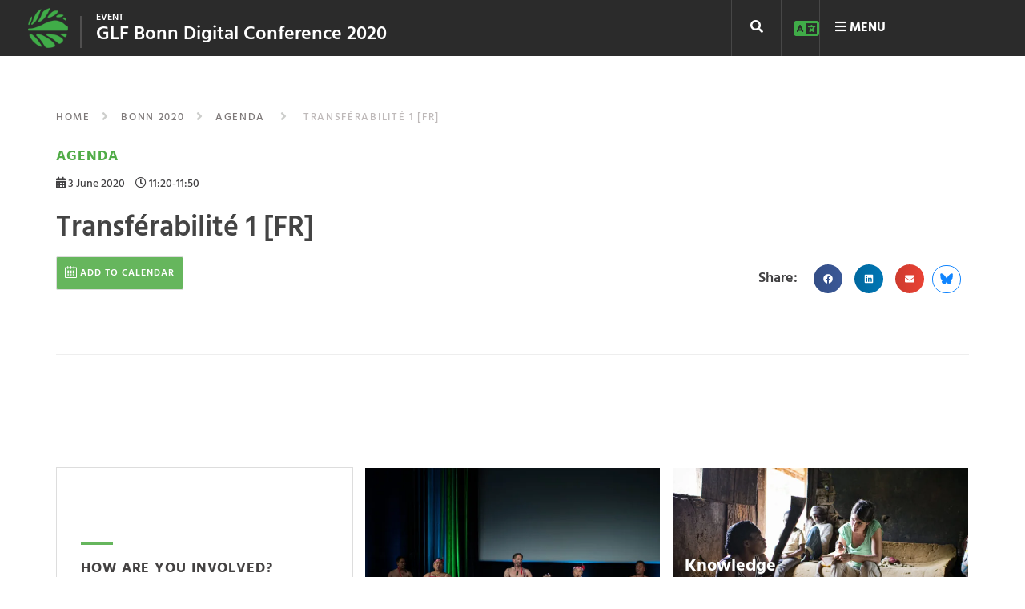

--- FILE ---
content_type: text/html; charset=UTF-8
request_url: https://events.globallandscapesforum.org/agenda/bonn-2020/3-june-2020/how-wild-foods-can-boost-nutrition-livelihoods-and-biodiversity-learnings-from-benin/transferabilite-1-fr/
body_size: 43627
content:
<!DOCTYPE html><html lang="en-US">
<head><meta charset="UTF-8"><script>if(navigator.userAgent.match(/MSIE|Internet Explorer/i)||navigator.userAgent.match(/Trident\/7\..*?rv:11/i)){var href=document.location.href;if(!href.match(/[?&]nowprocket/)){if(href.indexOf("?")==-1){if(href.indexOf("#")==-1){document.location.href=href+"?nowprocket=1"}else{document.location.href=href.replace("#","?nowprocket=1#")}}else{if(href.indexOf("#")==-1){document.location.href=href+"&nowprocket=1"}else{document.location.href=href.replace("#","&nowprocket=1#")}}}}</script><script>(()=>{class RocketLazyLoadScripts{constructor(){this.v="2.0.4",this.userEvents=["keydown","keyup","mousedown","mouseup","mousemove","mouseover","mouseout","touchmove","touchstart","touchend","touchcancel","wheel","click","dblclick","input"],this.attributeEvents=["onblur","onclick","oncontextmenu","ondblclick","onfocus","onmousedown","onmouseenter","onmouseleave","onmousemove","onmouseout","onmouseover","onmouseup","onmousewheel","onscroll","onsubmit"]}async t(){this.i(),this.o(),/iP(ad|hone)/.test(navigator.userAgent)&&this.h(),this.u(),this.l(this),this.m(),this.k(this),this.p(this),this._(),await Promise.all([this.R(),this.L()]),this.lastBreath=Date.now(),this.S(this),this.P(),this.D(),this.O(),this.M(),await this.C(this.delayedScripts.normal),await this.C(this.delayedScripts.defer),await this.C(this.delayedScripts.async),await this.T(),await this.F(),await this.j(),await this.A(),window.dispatchEvent(new Event("rocket-allScriptsLoaded")),this.everythingLoaded=!0,this.lastTouchEnd&&await new Promise(t=>setTimeout(t,500-Date.now()+this.lastTouchEnd)),this.I(),this.H(),this.U(),this.W()}i(){this.CSPIssue=sessionStorage.getItem("rocketCSPIssue"),document.addEventListener("securitypolicyviolation",t=>{this.CSPIssue||"script-src-elem"!==t.violatedDirective||"data"!==t.blockedURI||(this.CSPIssue=!0,sessionStorage.setItem("rocketCSPIssue",!0))},{isRocket:!0})}o(){window.addEventListener("pageshow",t=>{this.persisted=t.persisted,this.realWindowLoadedFired=!0},{isRocket:!0}),window.addEventListener("pagehide",()=>{this.onFirstUserAction=null},{isRocket:!0})}h(){let t;function e(e){t=e}window.addEventListener("touchstart",e,{isRocket:!0}),window.addEventListener("touchend",function i(o){o.changedTouches[0]&&t.changedTouches[0]&&Math.abs(o.changedTouches[0].pageX-t.changedTouches[0].pageX)<10&&Math.abs(o.changedTouches[0].pageY-t.changedTouches[0].pageY)<10&&o.timeStamp-t.timeStamp<200&&(window.removeEventListener("touchstart",e,{isRocket:!0}),window.removeEventListener("touchend",i,{isRocket:!0}),"INPUT"===o.target.tagName&&"text"===o.target.type||(o.target.dispatchEvent(new TouchEvent("touchend",{target:o.target,bubbles:!0})),o.target.dispatchEvent(new MouseEvent("mouseover",{target:o.target,bubbles:!0})),o.target.dispatchEvent(new PointerEvent("click",{target:o.target,bubbles:!0,cancelable:!0,detail:1,clientX:o.changedTouches[0].clientX,clientY:o.changedTouches[0].clientY})),event.preventDefault()))},{isRocket:!0})}q(t){this.userActionTriggered||("mousemove"!==t.type||this.firstMousemoveIgnored?"keyup"===t.type||"mouseover"===t.type||"mouseout"===t.type||(this.userActionTriggered=!0,this.onFirstUserAction&&this.onFirstUserAction()):this.firstMousemoveIgnored=!0),"click"===t.type&&t.preventDefault(),t.stopPropagation(),t.stopImmediatePropagation(),"touchstart"===this.lastEvent&&"touchend"===t.type&&(this.lastTouchEnd=Date.now()),"click"===t.type&&(this.lastTouchEnd=0),this.lastEvent=t.type,t.composedPath&&t.composedPath()[0].getRootNode()instanceof ShadowRoot&&(t.rocketTarget=t.composedPath()[0]),this.savedUserEvents.push(t)}u(){this.savedUserEvents=[],this.userEventHandler=this.q.bind(this),this.userEvents.forEach(t=>window.addEventListener(t,this.userEventHandler,{passive:!1,isRocket:!0})),document.addEventListener("visibilitychange",this.userEventHandler,{isRocket:!0})}U(){this.userEvents.forEach(t=>window.removeEventListener(t,this.userEventHandler,{passive:!1,isRocket:!0})),document.removeEventListener("visibilitychange",this.userEventHandler,{isRocket:!0}),this.savedUserEvents.forEach(t=>{(t.rocketTarget||t.target).dispatchEvent(new window[t.constructor.name](t.type,t))})}m(){const t="return false",e=Array.from(this.attributeEvents,t=>"data-rocket-"+t),i="["+this.attributeEvents.join("],[")+"]",o="[data-rocket-"+this.attributeEvents.join("],[data-rocket-")+"]",s=(e,i,o)=>{o&&o!==t&&(e.setAttribute("data-rocket-"+i,o),e["rocket"+i]=new Function("event",o),e.setAttribute(i,t))};new MutationObserver(t=>{for(const n of t)"attributes"===n.type&&(n.attributeName.startsWith("data-rocket-")||this.everythingLoaded?n.attributeName.startsWith("data-rocket-")&&this.everythingLoaded&&this.N(n.target,n.attributeName.substring(12)):s(n.target,n.attributeName,n.target.getAttribute(n.attributeName))),"childList"===n.type&&n.addedNodes.forEach(t=>{if(t.nodeType===Node.ELEMENT_NODE)if(this.everythingLoaded)for(const i of[t,...t.querySelectorAll(o)])for(const t of i.getAttributeNames())e.includes(t)&&this.N(i,t.substring(12));else for(const e of[t,...t.querySelectorAll(i)])for(const t of e.getAttributeNames())this.attributeEvents.includes(t)&&s(e,t,e.getAttribute(t))})}).observe(document,{subtree:!0,childList:!0,attributeFilter:[...this.attributeEvents,...e]})}I(){this.attributeEvents.forEach(t=>{document.querySelectorAll("[data-rocket-"+t+"]").forEach(e=>{this.N(e,t)})})}N(t,e){const i=t.getAttribute("data-rocket-"+e);i&&(t.setAttribute(e,i),t.removeAttribute("data-rocket-"+e))}k(t){Object.defineProperty(HTMLElement.prototype,"onclick",{get(){return this.rocketonclick||null},set(e){this.rocketonclick=e,this.setAttribute(t.everythingLoaded?"onclick":"data-rocket-onclick","this.rocketonclick(event)")}})}S(t){function e(e,i){let o=e[i];e[i]=null,Object.defineProperty(e,i,{get:()=>o,set(s){t.everythingLoaded?o=s:e["rocket"+i]=o=s}})}e(document,"onreadystatechange"),e(window,"onload"),e(window,"onpageshow");try{Object.defineProperty(document,"readyState",{get:()=>t.rocketReadyState,set(e){t.rocketReadyState=e},configurable:!0}),document.readyState="loading"}catch(t){console.log("WPRocket DJE readyState conflict, bypassing")}}l(t){this.originalAddEventListener=EventTarget.prototype.addEventListener,this.originalRemoveEventListener=EventTarget.prototype.removeEventListener,this.savedEventListeners=[],EventTarget.prototype.addEventListener=function(e,i,o){o&&o.isRocket||!t.B(e,this)&&!t.userEvents.includes(e)||t.B(e,this)&&!t.userActionTriggered||e.startsWith("rocket-")||t.everythingLoaded?t.originalAddEventListener.call(this,e,i,o):(t.savedEventListeners.push({target:this,remove:!1,type:e,func:i,options:o}),"mouseenter"!==e&&"mouseleave"!==e||t.originalAddEventListener.call(this,e,t.savedUserEvents.push,o))},EventTarget.prototype.removeEventListener=function(e,i,o){o&&o.isRocket||!t.B(e,this)&&!t.userEvents.includes(e)||t.B(e,this)&&!t.userActionTriggered||e.startsWith("rocket-")||t.everythingLoaded?t.originalRemoveEventListener.call(this,e,i,o):t.savedEventListeners.push({target:this,remove:!0,type:e,func:i,options:o})}}J(t,e){this.savedEventListeners=this.savedEventListeners.filter(i=>{let o=i.type,s=i.target||window;return e!==o||t!==s||(this.B(o,s)&&(i.type="rocket-"+o),this.$(i),!1)})}H(){EventTarget.prototype.addEventListener=this.originalAddEventListener,EventTarget.prototype.removeEventListener=this.originalRemoveEventListener,this.savedEventListeners.forEach(t=>this.$(t))}$(t){t.remove?this.originalRemoveEventListener.call(t.target,t.type,t.func,t.options):this.originalAddEventListener.call(t.target,t.type,t.func,t.options)}p(t){let e;function i(e){return t.everythingLoaded?e:e.split(" ").map(t=>"load"===t||t.startsWith("load.")?"rocket-jquery-load":t).join(" ")}function o(o){function s(e){const s=o.fn[e];o.fn[e]=o.fn.init.prototype[e]=function(){return this[0]===window&&t.userActionTriggered&&("string"==typeof arguments[0]||arguments[0]instanceof String?arguments[0]=i(arguments[0]):"object"==typeof arguments[0]&&Object.keys(arguments[0]).forEach(t=>{const e=arguments[0][t];delete arguments[0][t],arguments[0][i(t)]=e})),s.apply(this,arguments),this}}if(o&&o.fn&&!t.allJQueries.includes(o)){const e={DOMContentLoaded:[],"rocket-DOMContentLoaded":[]};for(const t in e)document.addEventListener(t,()=>{e[t].forEach(t=>t())},{isRocket:!0});o.fn.ready=o.fn.init.prototype.ready=function(i){function s(){parseInt(o.fn.jquery)>2?setTimeout(()=>i.bind(document)(o)):i.bind(document)(o)}return"function"==typeof i&&(t.realDomReadyFired?!t.userActionTriggered||t.fauxDomReadyFired?s():e["rocket-DOMContentLoaded"].push(s):e.DOMContentLoaded.push(s)),o([])},s("on"),s("one"),s("off"),t.allJQueries.push(o)}e=o}t.allJQueries=[],o(window.jQuery),Object.defineProperty(window,"jQuery",{get:()=>e,set(t){o(t)}})}P(){const t=new Map;document.write=document.writeln=function(e){const i=document.currentScript,o=document.createRange(),s=i.parentElement;let n=t.get(i);void 0===n&&(n=i.nextSibling,t.set(i,n));const c=document.createDocumentFragment();o.setStart(c,0),c.appendChild(o.createContextualFragment(e)),s.insertBefore(c,n)}}async R(){return new Promise(t=>{this.userActionTriggered?t():this.onFirstUserAction=t})}async L(){return new Promise(t=>{document.addEventListener("DOMContentLoaded",()=>{this.realDomReadyFired=!0,t()},{isRocket:!0})})}async j(){return this.realWindowLoadedFired?Promise.resolve():new Promise(t=>{window.addEventListener("load",t,{isRocket:!0})})}M(){this.pendingScripts=[];this.scriptsMutationObserver=new MutationObserver(t=>{for(const e of t)e.addedNodes.forEach(t=>{"SCRIPT"!==t.tagName||t.noModule||t.isWPRocket||this.pendingScripts.push({script:t,promise:new Promise(e=>{const i=()=>{const i=this.pendingScripts.findIndex(e=>e.script===t);i>=0&&this.pendingScripts.splice(i,1),e()};t.addEventListener("load",i,{isRocket:!0}),t.addEventListener("error",i,{isRocket:!0}),setTimeout(i,1e3)})})})}),this.scriptsMutationObserver.observe(document,{childList:!0,subtree:!0})}async F(){await this.X(),this.pendingScripts.length?(await this.pendingScripts[0].promise,await this.F()):this.scriptsMutationObserver.disconnect()}D(){this.delayedScripts={normal:[],async:[],defer:[]},document.querySelectorAll("script[type$=rocketlazyloadscript]").forEach(t=>{t.hasAttribute("data-rocket-src")?t.hasAttribute("async")&&!1!==t.async?this.delayedScripts.async.push(t):t.hasAttribute("defer")&&!1!==t.defer||"module"===t.getAttribute("data-rocket-type")?this.delayedScripts.defer.push(t):this.delayedScripts.normal.push(t):this.delayedScripts.normal.push(t)})}async _(){await this.L();let t=[];document.querySelectorAll("script[type$=rocketlazyloadscript][data-rocket-src]").forEach(e=>{let i=e.getAttribute("data-rocket-src");if(i&&!i.startsWith("data:")){i.startsWith("//")&&(i=location.protocol+i);try{const o=new URL(i).origin;o!==location.origin&&t.push({src:o,crossOrigin:e.crossOrigin||"module"===e.getAttribute("data-rocket-type")})}catch(t){}}}),t=[...new Map(t.map(t=>[JSON.stringify(t),t])).values()],this.Y(t,"preconnect")}async G(t){if(await this.K(),!0!==t.noModule||!("noModule"in HTMLScriptElement.prototype))return new Promise(e=>{let i;function o(){(i||t).setAttribute("data-rocket-status","executed"),e()}try{if(navigator.userAgent.includes("Firefox/")||""===navigator.vendor||this.CSPIssue)i=document.createElement("script"),[...t.attributes].forEach(t=>{let e=t.nodeName;"type"!==e&&("data-rocket-type"===e&&(e="type"),"data-rocket-src"===e&&(e="src"),i.setAttribute(e,t.nodeValue))}),t.text&&(i.text=t.text),t.nonce&&(i.nonce=t.nonce),i.hasAttribute("src")?(i.addEventListener("load",o,{isRocket:!0}),i.addEventListener("error",()=>{i.setAttribute("data-rocket-status","failed-network"),e()},{isRocket:!0}),setTimeout(()=>{i.isConnected||e()},1)):(i.text=t.text,o()),i.isWPRocket=!0,t.parentNode.replaceChild(i,t);else{const i=t.getAttribute("data-rocket-type"),s=t.getAttribute("data-rocket-src");i?(t.type=i,t.removeAttribute("data-rocket-type")):t.removeAttribute("type"),t.addEventListener("load",o,{isRocket:!0}),t.addEventListener("error",i=>{this.CSPIssue&&i.target.src.startsWith("data:")?(console.log("WPRocket: CSP fallback activated"),t.removeAttribute("src"),this.G(t).then(e)):(t.setAttribute("data-rocket-status","failed-network"),e())},{isRocket:!0}),s?(t.fetchPriority="high",t.removeAttribute("data-rocket-src"),t.src=s):t.src="data:text/javascript;base64,"+window.btoa(unescape(encodeURIComponent(t.text)))}}catch(i){t.setAttribute("data-rocket-status","failed-transform"),e()}});t.setAttribute("data-rocket-status","skipped")}async C(t){const e=t.shift();return e?(e.isConnected&&await this.G(e),this.C(t)):Promise.resolve()}O(){this.Y([...this.delayedScripts.normal,...this.delayedScripts.defer,...this.delayedScripts.async],"preload")}Y(t,e){this.trash=this.trash||[];let i=!0;var o=document.createDocumentFragment();t.forEach(t=>{const s=t.getAttribute&&t.getAttribute("data-rocket-src")||t.src;if(s&&!s.startsWith("data:")){const n=document.createElement("link");n.href=s,n.rel=e,"preconnect"!==e&&(n.as="script",n.fetchPriority=i?"high":"low"),t.getAttribute&&"module"===t.getAttribute("data-rocket-type")&&(n.crossOrigin=!0),t.crossOrigin&&(n.crossOrigin=t.crossOrigin),t.integrity&&(n.integrity=t.integrity),t.nonce&&(n.nonce=t.nonce),o.appendChild(n),this.trash.push(n),i=!1}}),document.head.appendChild(o)}W(){this.trash.forEach(t=>t.remove())}async T(){try{document.readyState="interactive"}catch(t){}this.fauxDomReadyFired=!0;try{await this.K(),this.J(document,"readystatechange"),document.dispatchEvent(new Event("rocket-readystatechange")),await this.K(),document.rocketonreadystatechange&&document.rocketonreadystatechange(),await this.K(),this.J(document,"DOMContentLoaded"),document.dispatchEvent(new Event("rocket-DOMContentLoaded")),await this.K(),this.J(window,"DOMContentLoaded"),window.dispatchEvent(new Event("rocket-DOMContentLoaded"))}catch(t){console.error(t)}}async A(){try{document.readyState="complete"}catch(t){}try{await this.K(),this.J(document,"readystatechange"),document.dispatchEvent(new Event("rocket-readystatechange")),await this.K(),document.rocketonreadystatechange&&document.rocketonreadystatechange(),await this.K(),this.J(window,"load"),window.dispatchEvent(new Event("rocket-load")),await this.K(),window.rocketonload&&window.rocketonload(),await this.K(),this.allJQueries.forEach(t=>t(window).trigger("rocket-jquery-load")),await this.K(),this.J(window,"pageshow");const t=new Event("rocket-pageshow");t.persisted=this.persisted,window.dispatchEvent(t),await this.K(),window.rocketonpageshow&&window.rocketonpageshow({persisted:this.persisted})}catch(t){console.error(t)}}async K(){Date.now()-this.lastBreath>45&&(await this.X(),this.lastBreath=Date.now())}async X(){return document.hidden?new Promise(t=>setTimeout(t)):new Promise(t=>requestAnimationFrame(t))}B(t,e){return e===document&&"readystatechange"===t||(e===document&&"DOMContentLoaded"===t||(e===window&&"DOMContentLoaded"===t||(e===window&&"load"===t||e===window&&"pageshow"===t)))}static run(){(new RocketLazyLoadScripts).t()}}RocketLazyLoadScripts.run()})();</script>
	
	<meta name="viewport" content="width=device-width, initial-scale=1">
	<link rel="profile" href="http://gmpg.org/xfn/11">
			
	<meta name='robots' content='index, follow, max-image-preview:large, max-snippet:-1, max-video-preview:-1' />
<link rel="alternate" hreflang="en" href="https://events.globallandscapesforum.org/agenda/bonn-2020/3-june-2020/how-wild-foods-can-boost-nutrition-livelihoods-and-biodiversity-learnings-from-benin/transferabilite-1-fr/" />
<link rel="alternate" hreflang="x-default" href="https://events.globallandscapesforum.org/agenda/bonn-2020/3-june-2020/how-wild-foods-can-boost-nutrition-livelihoods-and-biodiversity-learnings-from-benin/transferabilite-1-fr/" />

	<!-- This site is optimized with the Yoast SEO plugin v26.8 - https://yoast.com/product/yoast-seo-wordpress/ -->
	<title>Transférabilité 1 [FR] - Events at Global Landscapes Forum</title>
<link data-rocket-preload as="style" href="https://fonts.googleapis.com/css?family=Hind%3A300%2C400%2C500%2C600%2C700&#038;display=swap" rel="preload">
<link href="https://fonts.googleapis.com/css?family=Hind%3A300%2C400%2C500%2C600%2C700&#038;display=swap" media="print" onload="this.media=&#039;all&#039;" rel="stylesheet">
<noscript data-wpr-hosted-gf-parameters=""><link rel="stylesheet" href="https://fonts.googleapis.com/css?family=Hind%3A300%2C400%2C500%2C600%2C700&#038;display=swap"></noscript>
	<link rel="canonical" href="https://events.globallandscapesforum.org/agenda/bonn-2020/3-june-2020/how-wild-foods-can-boost-nutrition-livelihoods-and-biodiversity-learnings-from-benin/transferabilite-1-fr/" />
	<meta property="og:locale" content="en_US" />
	<meta property="og:type" content="article" />
	<meta property="og:title" content="Transférabilité 1 [FR] - Events at Global Landscapes Forum" />
	<meta property="og:url" content="https://events.globallandscapesforum.org/agenda/bonn-2020/3-june-2020/how-wild-foods-can-boost-nutrition-livelihoods-and-biodiversity-learnings-from-benin/transferabilite-1-fr/" />
	<meta property="og:site_name" content="Events at Global Landscapes Forum" />
	<meta property="article:publisher" content="https://www.facebook.com/GlobalLandscapesForum" />
	<meta property="og:image" content="https://i0.wp.com/events.globallandscapesforum.org/wp-content/uploads/sites/2/2021/05/GLF_Africa_2021-Get_your_ticket_now-fbigpost.jpg?fit=1080%2C1080&ssl=1" />
	<meta property="og:image:width" content="1080" />
	<meta property="og:image:height" content="1080" />
	<meta property="og:image:type" content="image/jpeg" />
	<meta name="twitter:card" content="summary_large_image" />
	<meta name="twitter:site" content="@globallf" />
	<script type="application/ld+json" class="yoast-schema-graph">{"@context":"https://schema.org","@graph":[{"@type":"WebPage","@id":"https://events.globallandscapesforum.org/agenda/bonn-2020/3-june-2020/how-wild-foods-can-boost-nutrition-livelihoods-and-biodiversity-learnings-from-benin/transferabilite-1-fr/","url":"https://events.globallandscapesforum.org/agenda/bonn-2020/3-june-2020/how-wild-foods-can-boost-nutrition-livelihoods-and-biodiversity-learnings-from-benin/transferabilite-1-fr/","name":"Transférabilité 1 [FR] - Events at Global Landscapes Forum","isPartOf":{"@id":"https://events.globallandscapesforum.org/#website"},"datePublished":"2020-06-10T06:49:30+00:00","breadcrumb":{"@id":"https://events.globallandscapesforum.org/agenda/bonn-2020/3-june-2020/how-wild-foods-can-boost-nutrition-livelihoods-and-biodiversity-learnings-from-benin/transferabilite-1-fr/#breadcrumb"},"inLanguage":"en-US","potentialAction":[{"@type":"ReadAction","target":["https://events.globallandscapesforum.org/agenda/bonn-2020/3-june-2020/how-wild-foods-can-boost-nutrition-livelihoods-and-biodiversity-learnings-from-benin/transferabilite-1-fr/"]}]},{"@type":"BreadcrumbList","@id":"https://events.globallandscapesforum.org/agenda/bonn-2020/3-june-2020/how-wild-foods-can-boost-nutrition-livelihoods-and-biodiversity-learnings-from-benin/transferabilite-1-fr/#breadcrumb","itemListElement":[{"@type":"ListItem","position":1,"name":"Home","item":"https://events.globallandscapesforum.org/"},{"@type":"ListItem","position":2,"name":"GLF Bonn Digital Conference 2020","item":"https://events.globallandscapesforum.org/agenda/bonn-2020/"},{"@type":"ListItem","position":3,"name":"3 June 2020","item":"https://events.globallandscapesforum.org/agenda/bonn-2020/3-june-2020/"},{"@type":"ListItem","position":4,"name":"How wild foods can boost nutrition, livelihoods and biodiversity: learnings from Benin [FR/EN]","item":"https://events.globallandscapesforum.org/agenda/bonn-2020/3-june-2020/how-wild-foods-can-boost-nutrition-livelihoods-and-biodiversity-learnings-from-benin/"},{"@type":"ListItem","position":5,"name":"Transférabilité 1 [FR]"}]},{"@type":"WebSite","@id":"https://events.globallandscapesforum.org/#website","url":"https://events.globallandscapesforum.org/","name":"Events at Global Landscapes Forum","description":"The new phase of the GLF comes with 4 new levers to reach an audience larger than before","publisher":{"@id":"https://events.globallandscapesforum.org/#organization"},"potentialAction":[{"@type":"SearchAction","target":{"@type":"EntryPoint","urlTemplate":"https://events.globallandscapesforum.org/?s={search_term_string}"},"query-input":{"@type":"PropertyValueSpecification","valueRequired":true,"valueName":"search_term_string"}}],"inLanguage":"en-US"},{"@type":"Organization","@id":"https://events.globallandscapesforum.org/#organization","name":"Global Landscapes Forum","url":"https://events.globallandscapesforum.org/","logo":{"@type":"ImageObject","inLanguage":"en-US","@id":"https://events.globallandscapesforum.org/#/schema/logo/image/","url":"https://i1.wp.com/events.globallandscapesforum.org/wp-content/uploads/sites/2/2019/03/GLF-logo.png?fit=225%2C225&ssl=1","contentUrl":"https://i1.wp.com/events.globallandscapesforum.org/wp-content/uploads/sites/2/2019/03/GLF-logo.png?fit=225%2C225&ssl=1","width":225,"height":225,"caption":"Global Landscapes Forum"},"image":{"@id":"https://events.globallandscapesforum.org/#/schema/logo/image/"},"sameAs":["https://www.facebook.com/GlobalLandscapesForum","https://x.com/globallf","https://www.instagram.com/globallandscapesforum","https://www.linkedin.com/company/globallandscapesforum","https://www.youtube.com/channel/UCgXXn2HYOZ-gHAP54psiM2A"]}]}</script>
	<!-- / Yoast SEO plugin. -->


<link rel='dns-prefetch' href='//cdnjs.cloudflare.com' />
<link rel='dns-prefetch' href='//stats.wp.com' />
<link rel='dns-prefetch' href='//eventsglf.b-cdn.net' />
<link rel='dns-prefetch' href='//v0.wordpress.com' />
<link rel='dns-prefetch' href='//jetpack.wordpress.com' />
<link rel='dns-prefetch' href='//s0.wp.com' />
<link rel='dns-prefetch' href='//public-api.wordpress.com' />
<link rel='dns-prefetch' href='//0.gravatar.com' />
<link rel='dns-prefetch' href='//1.gravatar.com' />
<link rel='dns-prefetch' href='//2.gravatar.com' />
<link href='https://fonts.gstatic.com' crossorigin rel='preconnect' />
<link href='https://eventsglf.b-cdn.net' rel='preconnect' />
<link rel='preconnect' href='//i0.wp.com' />
<link rel='preconnect' href='//c0.wp.com' />
<link rel="alternate" type="application/rss+xml" title="Events at Global Landscapes Forum &raquo; Feed" href="https://events.globallandscapesforum.org/feed/" />
<link rel="alternate" type="application/rss+xml" title="Events at Global Landscapes Forum &raquo; Comments Feed" href="https://events.globallandscapesforum.org/comments/feed/" />
<link rel="alternate" title="oEmbed (JSON)" type="application/json+oembed" href="https://events.globallandscapesforum.org/wp-json/oembed/1.0/embed?url=https%3A%2F%2Fevents.globallandscapesforum.org%2Fagenda%2Fbonn-2020%2F3-june-2020%2Fhow-wild-foods-can-boost-nutrition-livelihoods-and-biodiversity-learnings-from-benin%2Ftransferabilite-1-fr%2F" />
<link rel="alternate" title="oEmbed (XML)" type="text/xml+oembed" href="https://events.globallandscapesforum.org/wp-json/oembed/1.0/embed?url=https%3A%2F%2Fevents.globallandscapesforum.org%2Fagenda%2Fbonn-2020%2F3-june-2020%2Fhow-wild-foods-can-boost-nutrition-livelihoods-and-biodiversity-learnings-from-benin%2Ftransferabilite-1-fr%2F&#038;format=xml" />
<style id='wp-img-auto-sizes-contain-inline-css' type='text/css'>
img:is([sizes=auto i],[sizes^="auto," i]){contain-intrinsic-size:3000px 1500px}
/*# sourceURL=wp-img-auto-sizes-contain-inline-css */
</style>
<style id='wp-emoji-styles-inline-css' type='text/css'>

	img.wp-smiley, img.emoji {
		display: inline !important;
		border: none !important;
		box-shadow: none !important;
		height: 1em !important;
		width: 1em !important;
		margin: 0 0.07em !important;
		vertical-align: -0.1em !important;
		background: none !important;
		padding: 0 !important;
	}
/*# sourceURL=wp-emoji-styles-inline-css */
</style>
<link data-minify="1" rel='stylesheet' id='wp-block-library-css' href='https://eventsglf.b-cdn.net/wp-content/cache/min/2/c/6.9/wp-includes/css/dist/block-library/style.min.css?ver=1768356743' type='text/css' media='all' />
<style id='classic-theme-styles-inline-css' type='text/css'>
/*! This file is auto-generated */
.wp-block-button__link{color:#fff;background-color:#32373c;border-radius:9999px;box-shadow:none;text-decoration:none;padding:calc(.667em + 2px) calc(1.333em + 2px);font-size:1.125em}.wp-block-file__button{background:#32373c;color:#fff;text-decoration:none}
/*# sourceURL=/wp-includes/css/classic-themes.min.css */
</style>
<link data-minify="1" rel='stylesheet' id='mediaelement-css' href='https://eventsglf.b-cdn.net/wp-content/cache/min/2/c/6.9/wp-includes/js/mediaelement/mediaelementplayer-legacy.min.css?ver=1768356743' type='text/css' media='all' />
<link data-minify="1" rel='stylesheet' id='wp-mediaelement-css' href='https://eventsglf.b-cdn.net/wp-content/cache/min/2/c/6.9/wp-includes/js/mediaelement/wp-mediaelement.min.css?ver=1768356743' type='text/css' media='all' />
<style id='jetpack-sharing-buttons-style-inline-css' type='text/css'>
.jetpack-sharing-buttons__services-list{display:flex;flex-direction:row;flex-wrap:wrap;gap:0;list-style-type:none;margin:5px;padding:0}.jetpack-sharing-buttons__services-list.has-small-icon-size{font-size:12px}.jetpack-sharing-buttons__services-list.has-normal-icon-size{font-size:16px}.jetpack-sharing-buttons__services-list.has-large-icon-size{font-size:24px}.jetpack-sharing-buttons__services-list.has-huge-icon-size{font-size:36px}@media print{.jetpack-sharing-buttons__services-list{display:none!important}}.editor-styles-wrapper .wp-block-jetpack-sharing-buttons{gap:0;padding-inline-start:0}ul.jetpack-sharing-buttons__services-list.has-background{padding:1.25em 2.375em}
/*# sourceURL=https://events.globallandscapesforum.org/wp-content/plugins/jetpack/_inc/blocks/sharing-buttons/view.css */
</style>
<style id='global-styles-inline-css' type='text/css'>
:root{--wp--preset--aspect-ratio--square: 1;--wp--preset--aspect-ratio--4-3: 4/3;--wp--preset--aspect-ratio--3-4: 3/4;--wp--preset--aspect-ratio--3-2: 3/2;--wp--preset--aspect-ratio--2-3: 2/3;--wp--preset--aspect-ratio--16-9: 16/9;--wp--preset--aspect-ratio--9-16: 9/16;--wp--preset--color--black: #000000;--wp--preset--color--cyan-bluish-gray: #abb8c3;--wp--preset--color--white: #ffffff;--wp--preset--color--pale-pink: #f78da7;--wp--preset--color--vivid-red: #cf2e2e;--wp--preset--color--luminous-vivid-orange: #ff6900;--wp--preset--color--luminous-vivid-amber: #fcb900;--wp--preset--color--light-green-cyan: #7bdcb5;--wp--preset--color--vivid-green-cyan: #00d084;--wp--preset--color--pale-cyan-blue: #8ed1fc;--wp--preset--color--vivid-cyan-blue: #0693e3;--wp--preset--color--vivid-purple: #9b51e0;--wp--preset--gradient--vivid-cyan-blue-to-vivid-purple: linear-gradient(135deg,rgb(6,147,227) 0%,rgb(155,81,224) 100%);--wp--preset--gradient--light-green-cyan-to-vivid-green-cyan: linear-gradient(135deg,rgb(122,220,180) 0%,rgb(0,208,130) 100%);--wp--preset--gradient--luminous-vivid-amber-to-luminous-vivid-orange: linear-gradient(135deg,rgb(252,185,0) 0%,rgb(255,105,0) 100%);--wp--preset--gradient--luminous-vivid-orange-to-vivid-red: linear-gradient(135deg,rgb(255,105,0) 0%,rgb(207,46,46) 100%);--wp--preset--gradient--very-light-gray-to-cyan-bluish-gray: linear-gradient(135deg,rgb(238,238,238) 0%,rgb(169,184,195) 100%);--wp--preset--gradient--cool-to-warm-spectrum: linear-gradient(135deg,rgb(74,234,220) 0%,rgb(151,120,209) 20%,rgb(207,42,186) 40%,rgb(238,44,130) 60%,rgb(251,105,98) 80%,rgb(254,248,76) 100%);--wp--preset--gradient--blush-light-purple: linear-gradient(135deg,rgb(255,206,236) 0%,rgb(152,150,240) 100%);--wp--preset--gradient--blush-bordeaux: linear-gradient(135deg,rgb(254,205,165) 0%,rgb(254,45,45) 50%,rgb(107,0,62) 100%);--wp--preset--gradient--luminous-dusk: linear-gradient(135deg,rgb(255,203,112) 0%,rgb(199,81,192) 50%,rgb(65,88,208) 100%);--wp--preset--gradient--pale-ocean: linear-gradient(135deg,rgb(255,245,203) 0%,rgb(182,227,212) 50%,rgb(51,167,181) 100%);--wp--preset--gradient--electric-grass: linear-gradient(135deg,rgb(202,248,128) 0%,rgb(113,206,126) 100%);--wp--preset--gradient--midnight: linear-gradient(135deg,rgb(2,3,129) 0%,rgb(40,116,252) 100%);--wp--preset--font-size--small: 13px;--wp--preset--font-size--medium: 20px;--wp--preset--font-size--large: 36px;--wp--preset--font-size--x-large: 42px;--wp--preset--spacing--20: 0.44rem;--wp--preset--spacing--30: 0.67rem;--wp--preset--spacing--40: 1rem;--wp--preset--spacing--50: 1.5rem;--wp--preset--spacing--60: 2.25rem;--wp--preset--spacing--70: 3.38rem;--wp--preset--spacing--80: 5.06rem;--wp--preset--shadow--natural: 6px 6px 9px rgba(0, 0, 0, 0.2);--wp--preset--shadow--deep: 12px 12px 50px rgba(0, 0, 0, 0.4);--wp--preset--shadow--sharp: 6px 6px 0px rgba(0, 0, 0, 0.2);--wp--preset--shadow--outlined: 6px 6px 0px -3px rgb(255, 255, 255), 6px 6px rgb(0, 0, 0);--wp--preset--shadow--crisp: 6px 6px 0px rgb(0, 0, 0);}:where(.is-layout-flex){gap: 0.5em;}:where(.is-layout-grid){gap: 0.5em;}body .is-layout-flex{display: flex;}.is-layout-flex{flex-wrap: wrap;align-items: center;}.is-layout-flex > :is(*, div){margin: 0;}body .is-layout-grid{display: grid;}.is-layout-grid > :is(*, div){margin: 0;}:where(.wp-block-columns.is-layout-flex){gap: 2em;}:where(.wp-block-columns.is-layout-grid){gap: 2em;}:where(.wp-block-post-template.is-layout-flex){gap: 1.25em;}:where(.wp-block-post-template.is-layout-grid){gap: 1.25em;}.has-black-color{color: var(--wp--preset--color--black) !important;}.has-cyan-bluish-gray-color{color: var(--wp--preset--color--cyan-bluish-gray) !important;}.has-white-color{color: var(--wp--preset--color--white) !important;}.has-pale-pink-color{color: var(--wp--preset--color--pale-pink) !important;}.has-vivid-red-color{color: var(--wp--preset--color--vivid-red) !important;}.has-luminous-vivid-orange-color{color: var(--wp--preset--color--luminous-vivid-orange) !important;}.has-luminous-vivid-amber-color{color: var(--wp--preset--color--luminous-vivid-amber) !important;}.has-light-green-cyan-color{color: var(--wp--preset--color--light-green-cyan) !important;}.has-vivid-green-cyan-color{color: var(--wp--preset--color--vivid-green-cyan) !important;}.has-pale-cyan-blue-color{color: var(--wp--preset--color--pale-cyan-blue) !important;}.has-vivid-cyan-blue-color{color: var(--wp--preset--color--vivid-cyan-blue) !important;}.has-vivid-purple-color{color: var(--wp--preset--color--vivid-purple) !important;}.has-black-background-color{background-color: var(--wp--preset--color--black) !important;}.has-cyan-bluish-gray-background-color{background-color: var(--wp--preset--color--cyan-bluish-gray) !important;}.has-white-background-color{background-color: var(--wp--preset--color--white) !important;}.has-pale-pink-background-color{background-color: var(--wp--preset--color--pale-pink) !important;}.has-vivid-red-background-color{background-color: var(--wp--preset--color--vivid-red) !important;}.has-luminous-vivid-orange-background-color{background-color: var(--wp--preset--color--luminous-vivid-orange) !important;}.has-luminous-vivid-amber-background-color{background-color: var(--wp--preset--color--luminous-vivid-amber) !important;}.has-light-green-cyan-background-color{background-color: var(--wp--preset--color--light-green-cyan) !important;}.has-vivid-green-cyan-background-color{background-color: var(--wp--preset--color--vivid-green-cyan) !important;}.has-pale-cyan-blue-background-color{background-color: var(--wp--preset--color--pale-cyan-blue) !important;}.has-vivid-cyan-blue-background-color{background-color: var(--wp--preset--color--vivid-cyan-blue) !important;}.has-vivid-purple-background-color{background-color: var(--wp--preset--color--vivid-purple) !important;}.has-black-border-color{border-color: var(--wp--preset--color--black) !important;}.has-cyan-bluish-gray-border-color{border-color: var(--wp--preset--color--cyan-bluish-gray) !important;}.has-white-border-color{border-color: var(--wp--preset--color--white) !important;}.has-pale-pink-border-color{border-color: var(--wp--preset--color--pale-pink) !important;}.has-vivid-red-border-color{border-color: var(--wp--preset--color--vivid-red) !important;}.has-luminous-vivid-orange-border-color{border-color: var(--wp--preset--color--luminous-vivid-orange) !important;}.has-luminous-vivid-amber-border-color{border-color: var(--wp--preset--color--luminous-vivid-amber) !important;}.has-light-green-cyan-border-color{border-color: var(--wp--preset--color--light-green-cyan) !important;}.has-vivid-green-cyan-border-color{border-color: var(--wp--preset--color--vivid-green-cyan) !important;}.has-pale-cyan-blue-border-color{border-color: var(--wp--preset--color--pale-cyan-blue) !important;}.has-vivid-cyan-blue-border-color{border-color: var(--wp--preset--color--vivid-cyan-blue) !important;}.has-vivid-purple-border-color{border-color: var(--wp--preset--color--vivid-purple) !important;}.has-vivid-cyan-blue-to-vivid-purple-gradient-background{background: var(--wp--preset--gradient--vivid-cyan-blue-to-vivid-purple) !important;}.has-light-green-cyan-to-vivid-green-cyan-gradient-background{background: var(--wp--preset--gradient--light-green-cyan-to-vivid-green-cyan) !important;}.has-luminous-vivid-amber-to-luminous-vivid-orange-gradient-background{background: var(--wp--preset--gradient--luminous-vivid-amber-to-luminous-vivid-orange) !important;}.has-luminous-vivid-orange-to-vivid-red-gradient-background{background: var(--wp--preset--gradient--luminous-vivid-orange-to-vivid-red) !important;}.has-very-light-gray-to-cyan-bluish-gray-gradient-background{background: var(--wp--preset--gradient--very-light-gray-to-cyan-bluish-gray) !important;}.has-cool-to-warm-spectrum-gradient-background{background: var(--wp--preset--gradient--cool-to-warm-spectrum) !important;}.has-blush-light-purple-gradient-background{background: var(--wp--preset--gradient--blush-light-purple) !important;}.has-blush-bordeaux-gradient-background{background: var(--wp--preset--gradient--blush-bordeaux) !important;}.has-luminous-dusk-gradient-background{background: var(--wp--preset--gradient--luminous-dusk) !important;}.has-pale-ocean-gradient-background{background: var(--wp--preset--gradient--pale-ocean) !important;}.has-electric-grass-gradient-background{background: var(--wp--preset--gradient--electric-grass) !important;}.has-midnight-gradient-background{background: var(--wp--preset--gradient--midnight) !important;}.has-small-font-size{font-size: var(--wp--preset--font-size--small) !important;}.has-medium-font-size{font-size: var(--wp--preset--font-size--medium) !important;}.has-large-font-size{font-size: var(--wp--preset--font-size--large) !important;}.has-x-large-font-size{font-size: var(--wp--preset--font-size--x-large) !important;}
:where(.wp-block-post-template.is-layout-flex){gap: 1.25em;}:where(.wp-block-post-template.is-layout-grid){gap: 1.25em;}
:where(.wp-block-term-template.is-layout-flex){gap: 1.25em;}:where(.wp-block-term-template.is-layout-grid){gap: 1.25em;}
:where(.wp-block-columns.is-layout-flex){gap: 2em;}:where(.wp-block-columns.is-layout-grid){gap: 2em;}
:root :where(.wp-block-pullquote){font-size: 1.5em;line-height: 1.6;}
/*# sourceURL=global-styles-inline-css */
</style>
<link rel='stylesheet' id='wpml-legacy-dropdown-0-css' href='https://eventsglf.b-cdn.net/wp-content/plugins/sitepress-multilingual-cms/templates/language-switchers/legacy-dropdown/style.min.css?ver=1' type='text/css' media='all' />
<link data-minify="1" rel='stylesheet' id='glf-style-css' href='https://eventsglf.b-cdn.net/wp-content/cache/min/2/wp-content/themes/glf/style.css?ver=1768356743' type='text/css' media='all' />
<link data-minify="1" rel='stylesheet' id='glf-events-style-css' href='https://eventsglf.b-cdn.net/wp-content/cache/min/2/wp-content/themes/glf-events/style.css?ver=1768356743' type='text/css' media='all' />
<link rel='stylesheet' id='glf-bundle-style-css' href='https://eventsglf.b-cdn.net/wp-content/themes/glf/templates/css/glf-bundle.min.css?ver=1.0.0' type='text/css' media='all' />
<link data-minify="1" rel='stylesheet' id='app-css' href='https://eventsglf.b-cdn.net/wp-content/cache/min/2/wp-content/themes/glf/templates/css/app.css?ver=1768356743' type='text/css' media='all' />
<link data-minify="1" rel='stylesheet' id='added-css' href='https://eventsglf.b-cdn.net/wp-content/cache/min/2/wp-content/themes/glf/templates/css/added.css?ver=1768356743' type='text/css' media='all' />
<link data-minify="1" rel='stylesheet' id='responsive-css' href='https://eventsglf.b-cdn.net/wp-content/cache/min/2/wp-content/themes/glf/templates/css/responsive.css?ver=1768356743' type='text/css' media='all' />
<link data-minify="1" rel='stylesheet' id='fluid-css' href='https://eventsglf.b-cdn.net/wp-content/cache/min/2/wp-content/themes/glf/templates/css/fluid.css?ver=1768356743' type='text/css' media='all' />
<link data-minify="1" rel='stylesheet' id='owl-carousel-css' href='https://eventsglf.b-cdn.net/wp-content/cache/min/2/ajax/libs/OwlCarousel2/2.2.1/assets/owl.carousel.min.css?ver=1768356743' type='text/css' media='all' />
<link data-minify="1" rel='stylesheet' id='owl-carousel-theme-css' href='https://eventsglf.b-cdn.net/wp-content/cache/min/2/ajax/libs/OwlCarousel2/2.2.1/assets/owl.theme.default.min.css?ver=1768356743' type='text/css' media='all' />
<link data-minify="1" rel='stylesheet' id='glf-screen-css' href='https://eventsglf.b-cdn.net/wp-content/cache/min/2/wp-content/themes/glf/css/glf-screen.css?ver=1768356743' type='text/css' media='all' />
<link data-minify="1" rel='stylesheet' id='header-revamp-css' href='https://eventsglf.b-cdn.net/wp-content/cache/min/2/wp-content/themes/glf/revamp/assets/css/header-revamp.css?ver=1768356743' type='text/css' media='all' />
<link rel='stylesheet' id='elementor-frontend-css' href='https://eventsglf.b-cdn.net/wp-content/plugins/elementor/assets/css/frontend.min.css?ver=3.34.2' type='text/css' media='all' />
<link rel='stylesheet' id='eael-general-css' href='https://eventsglf.b-cdn.net/wp-content/plugins/essential-addons-for-elementor-lite/assets/front-end/css/view/general.min.css?ver=6.5.8' type='text/css' media='all' />
<style id='rocket-lazyload-inline-css' type='text/css'>
.rll-youtube-player{position:relative;padding-bottom:56.23%;height:0;overflow:hidden;max-width:100%;}.rll-youtube-player:focus-within{outline: 2px solid currentColor;outline-offset: 5px;}.rll-youtube-player iframe{position:absolute;top:0;left:0;width:100%;height:100%;z-index:100;background:0 0}.rll-youtube-player img{bottom:0;display:block;left:0;margin:auto;max-width:100%;width:100%;position:absolute;right:0;top:0;border:none;height:auto;-webkit-transition:.4s all;-moz-transition:.4s all;transition:.4s all}.rll-youtube-player img:hover{-webkit-filter:brightness(75%)}.rll-youtube-player .play{height:100%;width:100%;left:0;top:0;position:absolute;background:url(https://eventsglf.b-cdn.net/wp-content/plugins/wp-rocket/assets/img/youtube.png) no-repeat center;background-color: transparent !important;cursor:pointer;border:none;}
/*# sourceURL=rocket-lazyload-inline-css */
</style>
<script type="rocketlazyloadscript" data-rocket-type="text/javascript" data-rocket-src="https://eventsglf.b-cdn.net/wp-content/plugins/sitepress-multilingual-cms/templates/language-switchers/legacy-dropdown/script.min.js?ver=1" id="wpml-legacy-dropdown-0-js" data-rocket-defer defer></script>
<script type="rocketlazyloadscript" data-rocket-type="text/javascript" data-rocket-src="https://c0.wp.com/c/6.9/wp-includes/js/jquery/jquery.min.js" id="jquery-core-js"></script>
<script type="rocketlazyloadscript" data-minify="1" data-rocket-type="text/javascript" data-rocket-src="https://eventsglf.b-cdn.net/wp-content/cache/min/2/c/6.9/wp-includes/js/jquery/jquery-migrate.min.js?ver=1767975656" id="jquery-migrate-js"></script>
<script type="text/javascript" id="ajax-script-js-extra">
/* <![CDATA[ */
var ajax_object = {"ajaxurl":"https://events.globallandscapesforum.org/wp-admin/admin-ajax.php"};
//# sourceURL=ajax-script-js-extra
/* ]]> */
</script>
<script type="rocketlazyloadscript" data-rocket-type="text/javascript" data-rocket-src="https://eventsglf.b-cdn.net/wp-content/themes/glf/js/mysite.js?ver=1.0.5" id="ajax-script-js" data-rocket-defer defer></script>
<script type="rocketlazyloadscript" data-minify="1" data-rocket-type="text/javascript" data-rocket-src="https://eventsglf.b-cdn.net/wp-content/cache/min/2/wp-content/themes/glf/revamp/assets/js/header-revamp.js?ver=1767975656" id="header-revamp-js" data-rocket-defer defer></script>
<link rel="https://api.w.org/" href="https://events.globallandscapesforum.org/wp-json/" /><link rel="alternate" title="JSON" type="application/json" href="https://events.globallandscapesforum.org/wp-json/wp/v2/agenda/31409" /><link rel="EditURI" type="application/rsd+xml" title="RSD" href="https://events.globallandscapesforum.org/xmlrpc.php?rsd" />

<meta name="generator" content="WPML ver:4.8.6 stt:1,4,66,2;" />
<script type="rocketlazyloadscript" data-rocket-type="text/javascript">
(function(url){
	if(/(?:Chrome\/26\.0\.1410\.63 Safari\/537\.31|WordfenceTestMonBot)/.test(navigator.userAgent)){ return; }
	var addEvent = function(evt, handler) {
		if (window.addEventListener) {
			document.addEventListener(evt, handler, false);
		} else if (window.attachEvent) {
			document.attachEvent('on' + evt, handler);
		}
	};
	var removeEvent = function(evt, handler) {
		if (window.removeEventListener) {
			document.removeEventListener(evt, handler, false);
		} else if (window.detachEvent) {
			document.detachEvent('on' + evt, handler);
		}
	};
	var evts = 'contextmenu dblclick drag dragend dragenter dragleave dragover dragstart drop keydown keypress keyup mousedown mousemove mouseout mouseover mouseup mousewheel scroll'.split(' ');
	var logHuman = function() {
		if (window.wfLogHumanRan) { return; }
		window.wfLogHumanRan = true;
		var wfscr = document.createElement('script');
		wfscr.type = 'text/javascript';
		wfscr.async = true;
		wfscr.src = url + '&r=' + Math.random();
		(document.getElementsByTagName('head')[0]||document.getElementsByTagName('body')[0]).appendChild(wfscr);
		for (var i = 0; i < evts.length; i++) {
			removeEvent(evts[i], logHuman);
		}
	};
	for (var i = 0; i < evts.length; i++) {
		addEvent(evts[i], logHuman);
	}
})('//events.globallandscapesforum.org/?wordfence_lh=1&hid=3440DA2CD6B1BE45869007880FA3DEB4');
</script><meta name="cdp-version" content="1.5.0" />	<style>img#wpstats{display:none}</style>
		<meta name="generator" content="Elementor 3.34.2; features: e_font_icon_svg; settings: css_print_method-external, google_font-enabled, font_display-auto">
<style type="text/css">.recentcomments a{display:inline !important;padding:0 !important;margin:0 !important;}</style>			<style>
				.e-con.e-parent:nth-of-type(n+4):not(.e-lazyloaded):not(.e-no-lazyload),
				.e-con.e-parent:nth-of-type(n+4):not(.e-lazyloaded):not(.e-no-lazyload) * {
					background-image: none !important;
				}
				@media screen and (max-height: 1024px) {
					.e-con.e-parent:nth-of-type(n+3):not(.e-lazyloaded):not(.e-no-lazyload),
					.e-con.e-parent:nth-of-type(n+3):not(.e-lazyloaded):not(.e-no-lazyload) * {
						background-image: none !important;
					}
				}
				@media screen and (max-height: 640px) {
					.e-con.e-parent:nth-of-type(n+2):not(.e-lazyloaded):not(.e-no-lazyload),
					.e-con.e-parent:nth-of-type(n+2):not(.e-lazyloaded):not(.e-no-lazyload) * {
						background-image: none !important;
					}
				}
			</style>
			<link rel="icon" href="https://i0.wp.com/events.globallandscapesforum.org/wp-content/uploads/sites/2/2017/11/cropped-logo_glf.png?fit=32%2C32&#038;ssl=1" sizes="32x32" />
<link rel="icon" href="https://i0.wp.com/events.globallandscapesforum.org/wp-content/uploads/sites/2/2017/11/cropped-logo_glf.png?fit=60%2C60&#038;ssl=1" sizes="192x192" />
<link rel="apple-touch-icon" href="https://i0.wp.com/events.globallandscapesforum.org/wp-content/uploads/sites/2/2017/11/cropped-logo_glf.png?fit=60%2C60&#038;ssl=1" />
<meta name="msapplication-TileImage" content="https://i0.wp.com/events.globallandscapesforum.org/wp-content/uploads/sites/2/2017/11/cropped-logo_glf.png?fit=60%2C60&#038;ssl=1" />
		<style type="text/css" id="wp-custom-css">
			.right--inner .sub-menu {
    display: grid !important;
}

.right--inner .menu--active a .active--indicator {
    display: none;
}
.right--inner ul ul {
    visibility: hidden;
}

/* Definisi @font-face untuk memuat font */
    @font-face {
      font-family: 'Manifont Grotesk';
      font-style: normal;
      font-weight: normal; /* Untuk ManifontGroteskBook */
      font-display: auto;
      src: url('https://eventsglf.b-cdn.net/wp-content/uploads/sites/2/2025/10/ManifontGroteskBook.eot');
      src: url('https://eventsglf.b-cdn.net/wp-content/uploads/sites/2/2025/10/ManifontGroteskBook.eot?#iefix') format('embedded-opentype'),
        url('https://eventsglf.b-cdn.net/wp-content/uploads/sites/2/2025/10/ManifontGroteskBook.woff2') format('woff2'),
        url('https://eventsglf.b-cdn.net/wp-content/uploads/sites/2/2025/10/ManifontGroteskBook.woff') format('woff'),
        url('https://eventsglf.b-cdn.net/wp-content/uploads/sites/2/2025/10/ManifontGroteskBook.ttf') format('truetype'),
        url('https://eventsglf.b-cdn.net/wp-content/uploads/sites/2/2025/10/ManifontGroteskBook.svg#ManifontGrotesk') format('svg');
    }
    @font-face {
      font-family: 'Manifont Grotesk';
      font-style: normal;
      font-weight: bold; /* Untuk ManifontGroteskBold */
      font-display: auto;
      src: url('https://eventsglf.b-cdn.net/wp-content/uploads/sites/2/2025/10/ManifontGroteskBold.eot');
      src: url('https://eventsglf.b-cdn.net/wp-content/uploads/sites/2/2025/10/ManifontGroteskBold.eot?#iefix') format('embedded-opentype'),
        url('https://eventsglf.b-cdn.net/wp-content/uploads/sites/2/2025/10/ManifontGroteskBold.woff2') format('woff2'),
        url('https://eventsglf.b-cdn.net/wp-content/uploads/sites/2/2025/10/ManifontGroteskBold.woff') format('woff'),
        url('https://eventsglf.b-cdn.net/wp-content/uploads/sites/2/2025/10/ManifontGroteskBold.ttf') format('truetype'),
        url('https://eventsglf.b-cdn.net/wp-content/uploads/sites/2/2025/10/ManifontGroteskBold.svg#ManifontGrotesk') format('svg');
    }


.page-id-122995 .font-Manifont-Grotesk {
        font-family: 'Manifont Grotesk', sans-serif !important;
    }

.page-id-122995 .article-header h1 {
	width: 445px;
}		</style>
		<noscript><style id="rocket-lazyload-nojs-css">.rll-youtube-player, [data-lazy-src]{display:none !important;}</style></noscript>	<style media="all">
		@font-face{
			font-family:'ScalaSans-Bold';src:url('https://eventsglf.b-cdn.net/wp-content/themes/glf/templates/fonts/ScalaSansWeb-Bold.eot');
			src:url('https://eventsglf.b-cdn.net/wp-content/themes/glf/templates/fonts/ScalaSansWeb-Bold.eot?#iefix') format('embedded-opentype'),
			url('https://eventsglf.b-cdn.net/wp-content/themes/glf/templates/fonts/ScalaSansWeb-Bold.woff') format('woff'),
			url('https://eventsglf.b-cdn.net/wp-content/themes/glf/templates/fonts/ScalaSansComp-Bold.ttf') format('truetype'),
			url('https://eventsglf.b-cdn.net/wp-content/themes/glf/templates/fonts/scalasanscomp-webfont.svg#scalasanscompbold') format('svg');font-weight:bold;font-style:normal;
		}

		@font-face {
			font-family: 'Glyphicons Halflings';
			src: url('https://eventsglf.b-cdn.net/wp-content/themes/glf/templates/fonts/glyphicons-halflings-regular.eot');
			src: url('https://eventsglf.b-cdn.net/wp-content/themes/glf/templates/fonts/glyphicons-halflings-regular.eot?#iefix') format('embedded-opentype'), url('https://eventsglf.b-cdn.net/wp-content/themes/glf/templates/fonts/glyphicons-halflings-regular.woff2') format('woff2'), url('https://eventsglf.b-cdn.net/wp-content/themes/glf/templates/fonts/glyphicons-halflings-regular.woff') format('woff'), url('https://eventsglf.b-cdn.net/wp-content/themes/glf/templates/fonts/glyphicons-halflings-regular.ttf') format('truetype'), url('https://eventsglf.b-cdn.net/wp-content/themes/glf/templates/fonts/glyphicons-halflings-regular.svg#glyphicons_halflingsregular') format('svg')
		}
		@font-face {
			font-family: 'tt-modernoir';
			src: url('https://eventsglf.b-cdn.net/wp-content/themes/glf-events/templates/fonts/TT_Modernoir_Trial_Bold.ttf') format('truetype'),
			src: url('https://eventsglf.b-cdn.net/wp-content/themes/glf-events/templates/fonts/TT_Modernoir_Trial_Regular.ttf') format('truetype'),
			src: url('https://eventsglf.b-cdn.net/wp-content/themes/glf-events/templates/fonts/TT_Modernoir_Trial_SemiBold.ttf') format('truetype'),
			}
		img#web-logo {
			background-image: unset !important;
		}
		.parent-pageid-35883 #cta-40578 {
			display: none;
		}
		.page-id-81366 .eventnote h1 {
		    font-size: 21px !important;
		}
		#menu-item-69493 {
			display: none !important;
		}
		/* Mobile Menu Styles */
		#mobile-nav .menu--main-ul {
		    list-style: none;
		    padding: 0;
		    margin: 0;
		}

		#mobile-nav .menu-item {
		    position: relative;
		    border-bottom: 1px solid #333;
		    background: transparent !important;
		}

		#mobile-nav .menu-item .menu-itemGTM {
		    display: block;
		    padding: 15px 20px;
		    text-decoration: none;
		    color: #fff;
		    border: none;
		    width: 100%;
		    text-align: left;
		    cursor: pointer;
		    transition: background-color 0.3s ease;
		}

		#mobile-nav .menu-item .menu-itemGTM:hover {
		    /*background-color: #f5f5f5;*/
		}

		#mobile-nav .menu-item-has-children {
		    position: relative;
		}

		#mobile-nav .menu-item-has-children > .menu-itemGTM {
		    padding-right: 50px; /* Make room for the icon */
		}

		#mobile-nav .open-menu {
		    position: absolute;
		    right: 20px;
		    top: 5px;
		    cursor: pointer;
		    transition: transform 0.3s ease;
		    z-index: 10;
		    color: #666;
		}

		#mobile-nav .open-menu:hover {
		    color: #333;
		}

		#mobile-nav .menu-open > .open-menu {
		    top: 5px;
		}

		/* Sub-menu styles */
		#mobile-nav .sub-menu {
		    display: none;
		    border-top: 1px solid #333;
		    margin: 0;
		    padding: 0;
		    list-style: none;
		    overflow: hidden;
		}

		#mobile-nav .sub-menu .menu-item {
		    border-bottom: 1px solid #444;
		}

		#mobile-nav .sub-menu .menu-itemGTM {
		    padding-left: 40px;
		    font-size: 14px;
		}

		#mobile-nav .sub-menu .menu-itemGTM:hover {
		}

		/* Nested sub-menu (third level) */
		#mobile-nav .sub-menu .sub-menu {
		}

		#mobile-nav .sub-menu .sub-menu .menu-itemGTM {
		    padding-left: 60px;
		    font-size: 13px;
		}

		#mobile-nav .sub-menu .sub-menu .menu-itemGTM:hover {
		    background-color: #e8e8e8;
		}

		/* Separator items */
		#mobile-nav .menu-item.item--separator {
		    background-color: #e9e9e9;
		    border-top: 2px solid #333;
		    border-bottom: 2px solid #333;
		}

		#mobile-nav .menu-item.item--separator .menu-itemGTM {
		    font-weight: bold;
		    color: #fff;
		    background-color: transparent;
		    cursor: default;
		}

		#mobile-nav .menu-item.item--separator .menu-itemGTM:hover {
		    background-color: #1a1a1a;
		}

		/* Minus margin items */
		#mobile-nav .menu-item.minus-margin {
		    margin-bottom: -1px;
		}

		/* Current page highlighting */
		#mobile-nav .current-menu-item > .menu-itemGTM,
		#mobile-nav .current_page_item > .menu-itemGTM {
		    color: white;
		}

		#mobile-nav .current-menu-item > .menu-itemGTM:hover,
		#mobile-nav .current_page_item > .menu-itemGTM:hover {
		}

		/* Icon transitions */
		#mobile-nav .fa-plus:before {
		    content: "\f067";
		}

		#mobile-nav .fa-times:before,
		#mobile-nav .fa-close:before {
		    content: "\f00d";
		}

		/* Mobile nav event specific styles */
		#mobile-nav.mobile--nav-event .open-menu {
		    color: #fff;
		    font-size: 18px !important;
		}
		.menu-item-69493 {
		    display: none;
		}
		#mobile-nav ul ul li {
			padding-left: 0;
		}
		.sub-menu .menu-item {
			border-bottom: none !important;
		}

	</style>

		
		<link data-minify="1" href="https://eventsglf.b-cdn.net/wp-content/cache/min/2/wp-content/themes/glf/templates/css/font-awesome.min.css?ver=1768356776" rel="stylesheet">
	 
		<!-- Google Tag Manager -->
		<script>(function(w,d,s,l,i){w[l]=w[l]||[];w[l].push({'gtm.start':
		new Date().getTime(),event:'gtm.js'});var f=d.getElementsByTagName(s)[0],
		j=d.createElement(s),dl=l!='dataLayer'?'&l='+l:'';j.async=true;j.src=
		'https://www.googletagmanager.com/gtm.js?id='+i+dl;f.parentNode.insertBefore(j,f);
		})(window,document,'script','dataLayer','GTM-N7974LL');</script>
		<!-- End Google Tag Manager -->
		<script type="rocketlazyloadscript">
			jQuery(document).ready(function($) {
			    // Hide all sub-menus initially
			    $('.sub-menu').hide().removeClass('open');
			    
			    // Remove inline styles that might override our settings
			    $('.sub-menu').removeAttr('style');
			    
			    // Handle click on menu items with children
			    $('.menu-item-has-children > .menu-itemGTM').click(function(e) {
			        e.preventDefault();
			        e.stopPropagation();
			        
			        var $parentItem = $(this).closest('.menu-item-has-children');
			        var $subMenu = $parentItem.children('.sub-menu');
			        var $icon = $parentItem.children('.open-menu');
			        
			        // Toggle current submenu
			        if ($subMenu.is(':visible')) {
			            // Close current submenu
			            $subMenu.slideUp(300);
			            $icon.removeClass('fa-times fa-close').addClass('fa-plus');
			            $parentItem.removeClass('menu-open');
			        } else {
			            // Close all other submenus at the same level
			            $parentItem.siblings('.menu-item-has-children').each(function() {
			                var $siblingSubMenu = $(this).children('.sub-menu');
			                var $siblingIcon = $(this).children('.open-menu');
			                
			                if ($siblingSubMenu.is(':visible')) {
			                    $siblingSubMenu.slideUp(300);
			                    $siblingIcon.removeClass('fa-times fa-close').addClass('fa-plus');
			                    $(this).removeClass('menu-open');
			                }
			            });
			            
			            // Open current submenu
			            // $subMenu.slideDown(300);
			            $icon.removeClass('fa-plus').addClass('fa-times');
			            $parentItem.addClass('menu-open');
			        }
			    });
			    
			    // Handle nested submenus (for multi-level menus)
			    $('.sub-menu .menu-item-has-children > .menu-itemGTM').click(function(e) {
			        e.preventDefault();
			        e.stopPropagation();
			        console.log('test');
			        
			        var $parentItem = $(this).closest('.menu-item-has-children');
			        var $nestedSubMenu = $parentItem.children('.sub-menu');
			        var $icon = $parentItem.children('.open-menu');
			        
			        // Toggle nested submenu
			        if ($nestedSubMenu.is(':visible')) {
			            // $nestedSubMenu.slideUp(300);
			            // $icon.removeClass('fa-times fa-close').addClass('fa-plus');
			            $parentItem.removeClass('menu-open');
			        } else {
			            // Close other nested submenus at the same level
			            $parentItem.siblings('.menu-item-has-children').each(function() {
			                var $siblingSubMenu = $(this).children('.sub-menu');
			                var $siblingIcon = $(this).children('.open-menu');
			                
			                if ($siblingSubMenu.is(':visible')) {
			                    $siblingSubMenu.slideUp(300);
			                    $siblingIcon.removeClass('fa-times fa-close').addClass('fa-plus');
			                    $(this).removeClass('menu-open');
			                }
			            });
			            
			            $nestedSubMenu.slideDown(300);
			            $icon.removeClass('fa-plus').addClass('fa-times');
			            $parentItem.addClass('menu-open');
			        }
			    });
			    
			    // Prevent clicks on regular menu items from bubbling up
			    $('.menu-item:not(.menu-item-has-children) .menu-itemGTM').click(function(e) {
			        e.stopPropagation();
			    });
			    
			    // Optional: Close menu when clicking outside
			    $(document).click(function(e) {
			        if (!$(e.target).closest('.menu').length) {
			            $('.sub-menu:visible').slideUp(300);
			            $('.open-menu').removeClass('fa-times fa-close').addClass('fa-plus');
			            $('.menu-item-has-children').removeClass('menu-open');
			        }
			    });
			});
		</script>	

	<meta name="generator" content="WP Rocket 3.20.3" data-wpr-features="wpr_delay_js wpr_defer_js wpr_minify_js wpr_lazyload_images wpr_lazyload_iframes wpr_minify_css wpr_cdn wpr_desktop" /></head>

	<body class="wp-singular agenda-template agenda-template-pages agenda-template-event-glf-agenda-page agenda-template-pagesevent-glf-agenda-page-php single single-agenda postid-31409 wp-theme-glf wp-child-theme-glf-events elementor-default elementor-kit-42275">

		<!-- Google Tag Manager (noscript) -->
		<noscript><iframe src="https://www.googletagmanager.com/ns.html?id=GTM-N7974LL"
		height="0" width="0" style="display:none;visibility:hidden"></iframe></noscript>
		<!-- End Google Tag Manager (noscript) -->

		
		
			
 <!-- THIS IS FOR TESTING PURPOSE -->
 


		

		
		
		<div data-rocket-location-hash="54257ff4dc2eb7aae68fa23eb5f11e06" id="page" class="site">
			<header data-rocket-location-hash="3f5f25fb1b5fda65010de85d5a3ad43d" id="the-header" class="site-header glf--event-site">
				<div data-rocket-location-hash="5ba5163b8328795a76dfdf429b071491" class="topheader" style="display: none;">
					<div class="container-fluid">
						<div class="row">
							<div class="col-md-12">
								<div class="topheader_menu">
									<a href="javascript:void(0)" class="toggle-nav js-toggle-offcanvas"><i class="fa fa-bars" aria-hidden="true"></i> <span>MENU</span></a>
								</div>
							</div>
						</div>
					</div>
				</div>
				<div data-rocket-location-hash="a16dbefdf2c7e902715d44c3a475dd56" class="header-revamp event__revamp">
					<div class="header__logo">
						<a href="//www.globallandscapesforum.org" class="table-cell vertical-middle">
							<img class="web-logo" src="data:image/svg+xml,%3Csvg%20xmlns='http://www.w3.org/2000/svg'%20viewBox='0%200%200%200'%3E%3C/svg%3E" data-lazy-src="https://eventsglf.b-cdn.net/wp-content/themes/glf/images/logo_glf.png"/><noscript><img class="web-logo" src="https://eventsglf.b-cdn.net/wp-content/themes/glf/images/logo_glf.png"/></noscript>
						</a>
						<div class="eventnote table-cell vertical-middle">
							<h4>EVENT</h4>
							<h2>
								<a href="https://events.globallandscapesforum.org/bonn-2020/" class="parent-title">GLF Bonn Digital Conference 2020</a>							</h2>
						</div>
					</div>
					<div class="header__event-cta text-center text-uppercase">
						<div class="top-header-jump-wrapper">
																				</div>
					</div>

					<div class="header__search text-center text-uppercase">
						<a href="#" class="right__search"><i class="fa fa-search"></i></a>
					</div>

					<div class="header__lang-switcher hidden-xs">
						<img src="data:image/svg+xml,%3Csvg%20xmlns='http://www.w3.org/2000/svg'%20viewBox='0%200%200%200'%3E%3C/svg%3E" alt="language" data-lazy-src="https://i1.wp.com/www.globallandscapesforum.org/wp-content/uploads/2023/06/language-solid.png"><noscript><img src="https://i1.wp.com/www.globallandscapesforum.org/wp-content/uploads/2023/06/language-solid.png" alt="language"></noscript>
																														<div class="gtranslate_wrapper" id="gt-wrapper-62685719"></div>																						
											</div>
					
					<div class="header__menus text-center text-uppercase">
						<a href="#" class="right__menus"><i class="fa fa-bars"></i> <span>Menu</span></a>
						<a href="#" class="right__menus_mobile"><i class="fa fa-bars"></i></a>
					</div>
					<div class="sticky--ctas"></div>
				</div>
				<div data-rocket-location-hash="cacd57e9a43759fc602b7b2d5fbdcfdd" class="mobile--hamburger-menu">
	<div class="hamburger--menu">
		<a href="#" class="hamburger__icon"><i class="fa fa-bars"></i></a>
	</div>
	<div class="header__lang-switcher">
									<div class="gtranslate_wrapper" id="gt-wrapper-88386643"></div>						</div>
	<div class="bamburger--search">
		<form id="header-search" class="input-group text-left  hidden-sm hidden-md hidden-lg" action="/" method="GET">
			<input type="text" name="s" value="" class="form-control" placeholder="Search...">
			<button type="submit" class="search__icon"><i class="fa fa-search"></i></button>
		</form>
	</div>
</div>			</header><!-- #masthead -->
			<div data-rocket-location-hash="7c6ace5214c9b479e705850859b15460" class="menu__container">
				<div data-rocket-location-hash="6948d5d38eb9557a10577d7c7a3268a1" class="header--alt">
					<div class="header__logo">
						<a href="//www.globallandscapesforum.org" class="table-cell vertical-middle">
							<img class="web-logo" src="data:image/svg+xml,%3Csvg%20xmlns='http://www.w3.org/2000/svg'%20viewBox='0%200%200%200'%3E%3C/svg%3E" data-lazy-src="https://eventsglf.b-cdn.net/wp-content/themes/glf/images/logo_glf.png"/><noscript><img class="web-logo" src="https://eventsglf.b-cdn.net/wp-content/themes/glf/images/logo_glf.png"/></noscript>
						</a>
						<div class="eventnote table-cell vertical-middle">
							<h4>EVENT</h4>
							<h2>
								<a href="https://events.globallandscapesforum.org/bonn-2020/" class="parent-title">GLF Bonn Digital Conference 2020</a>							</h2>
						</div>
					</div>
					<div class="close--menu">
						<a href="#" class="right__menus"><span>Close</span> <i class="fa fa-bars"></i></a>
						<a href="#" class="right__menus_mobile"><i class="fa fa-bars"></i></a>
					</div>
				</div>
				<div data-rocket-location-hash="20cde9648ab2588487ab092cb98452d1" class="left--side-menu side-menu-uncollapsed">
					<h3 class="side-menu-title">
						GLF Menu
						<i class="fa fa-dot-circle-o"></i>
					</h3>

					<div class="event--side-menu"><ul id="menu-new-mobile-menu" class="menu"><li id="menu-item-69493" class="menu-item menu-item-type-custom menu-item-object-custom menu-item-has-children menu-item-69493"><a href="#" class="menu-itemGTM">Landscape Academy</a>
<ul class="sub-menu">
	<li id="menu-item-75881" class="menu-item menu-item-type-custom menu-item-object-custom menu-item-75881"><a href="https://academy.globallandscapesforum.org/" class="menu-itemGTM">Academy</a></li>
	<li id="menu-item-69495" class="menu-item menu-item-type-custom menu-item-object-custom menu-item-69495"><a href="https://academy.globallandscapesforum.org/courses-list/" class="menu-itemGTM">Browse Courses</a></li>
	<li id="menu-item-69496" class="menu-item menu-item-type-custom menu-item-object-custom menu-item-69496"><a href="https://campus.globallandscapesforum.org/" class="menu-itemGTM">Digital Campus</a></li>
	<li id="menu-item-69494" class="menu-item menu-item-type-custom menu-item-object-custom menu-item-69494"><a href="https://academy.globallandscapesforum.org/restoration-education/" class="menu-itemGTM">Restoration Education</a></li>
</ul>
</li>
<li id="menu-item-58420" class="menu-item menu-item-type-custom menu-item-object-custom menu-item-has-children menu-item-58420"><a href="#" class="menu-itemGTM">About Us</a>
<ul class="sub-menu">
	<li id="menu-item-58423" class="menu-item menu-item-type-custom menu-item-object-custom menu-item-has-children menu-item-58423"><a href="https://www.globallandscapesforum.org/about-us/" class="menu-itemGTM">About the GLF</a>
	<ul class="sub-menu">
		<li id="menu-item-58426" class="menu-item menu-item-type-custom menu-item-object-custom menu-item-58426"><a href="https://www.globallandscapesforum.org/about-us/" class="menu-itemGTM">The GLF</a></li>
		<li id="menu-item-58427" class="menu-item menu-item-type-custom menu-item-object-custom menu-item-58427"><a href="https://www.globallandscapesforum.org/about/what-is-the-landscape-approach/" class="menu-itemGTM">The Landscape Approach</a></li>
		<li id="menu-item-58428" class="menu-item menu-item-type-custom menu-item-object-custom menu-item-58428"><a href="https://youth.globallandscapesforum.org/" class="menu-itemGTM">Youth in Landscapes</a></li>
		<li id="menu-item-58429" class="menu-item menu-item-type-custom menu-item-object-custom menu-item-58429"><a href="https://stewards.globallandscapesforum.org/" class="menu-itemGTM">Restoration Stewards</a></li>
		<li id="menu-item-58430" class="menu-item menu-item-type-custom menu-item-object-custom menu-item-58430"><a href="https://www.globallandscapesforum.org/glfx-showcase/" class="menu-itemGTM">GLFx Community-Ied Chapters</a></li>
		<li id="menu-item-59950" class="menu-item menu-item-type-custom menu-item-object-custom menu-item-59950"><a href="https://www.globallandscapesforum.org/sustainable-finance/" class="menu-itemGTM">Sustainable Finance</a></li>
	</ul>
</li>
	<li id="menu-item-58424" class="menu-item menu-item-type-custom menu-item-object-custom menu-item-has-children menu-item-58424"><a href="https://www.globallandscapesforum.org/about/partnership/" class="menu-itemGTM">Collaborations</a>
	<ul class="sub-menu">
		<li id="menu-item-58431" class="menu-item menu-item-type-custom menu-item-object-custom menu-item-58431"><a href="https://www.globallandscapesforum.org/about/partners/" class="menu-itemGTM">Charter Members</a></li>
		<li id="menu-item-58432" class="menu-item menu-item-type-custom menu-item-object-custom menu-item-58432"><a href="https://www.globallandscapesforum.org/glf-luxembourg/" class="menu-itemGTM">Luxembourg</a></li>
		<li id="menu-item-58433" class="menu-item menu-item-type-custom menu-item-object-custom menu-item-58433"><a href="https://www.globallandscapesforum.org/glf-folur/" class="menu-itemGTM">FOLUR</a></li>
		<li id="menu-item-58437" class="menu-item menu-item-type-custom menu-item-object-custom menu-item-58437"><a href="https://www.globallandscapesforum.org/the-decade/" class="menu-itemGTM">UN Decade</a></li>
	</ul>
</li>
	<li id="menu-item-58425" class="menu-item menu-item-type-custom menu-item-object-custom menu-item-has-children menu-item-58425"><a href="https://www.globallandscapesforum.org/participate/" class="menu-itemGTM">Join</a>
	<ul class="sub-menu">
		<li id="menu-item-58438" class="menu-item menu-item-type-custom menu-item-object-custom menu-item-58438"><a href="https://community.globallandscapesforum.org/job-board/" class="menu-itemGTM">Jobs</a></li>
		<li id="menu-item-58439" class="menu-item menu-item-type-custom menu-item-object-custom menu-item-58439"><a href="https://www.globallandscapesforum.org/become-a-glf-sponsor/" class="menu-itemGTM">Sponsor</a></li>
	</ul>
</li>
</ul>
</li>
<li id="menu-item-58421" class="menu-item menu-item-type-custom menu-item-object-custom menu-item-has-children menu-item-58421"><a href="#" class="menu-itemGTM">Events</a>
<ul class="sub-menu">
	<li id="menu-item-58443" class="menu-item menu-item-type-custom menu-item-object-custom menu-item-58443"><a href="https://events.globallandscapesforum.org/all/past/" class="menu-itemGTM">Past Events</a></li>
	<li id="menu-item-63831" class="menu-item menu-item-type-custom menu-item-object-custom menu-item-63831"><a href="https://events.globallandscapesforum.org/glf-all-speakers/" class="menu-itemGTM">Past Speakers</a></li>
	<li id="menu-item-58444" class="menu-item menu-item-type-custom menu-item-object-custom menu-item-58444"><a href="https://thinklandscape.globallandscapesforum.org/glf-live/" class="menu-itemGTM">GLF Live</a></li>
	<li id="menu-item-58445" class="menu-item menu-item-type-custom menu-item-object-custom menu-item-58445"><a href="https://events.globallandscapesforum.org/all/upcoming/" class="menu-itemGTM">Next events</a></li>
	<li id="menu-item-59951" class="menu-item menu-item-type-custom menu-item-object-custom menu-item-59951"><a href="https://community.globallandscapesforum.org/register-your-event/" class="menu-itemGTM">Share your event(s)</a></li>
</ul>
</li>
<li id="menu-item-58422" class="menu-item menu-item-type-custom menu-item-object-custom menu-item-has-children menu-item-58422"><a href="#" class="menu-itemGTM">Knowledge</a>
<ul class="sub-menu">
	<li id="menu-item-58446" class="menu-item menu-item-type-custom menu-item-object-custom menu-item-has-children menu-item-58446"><a href="https://www.globallandscapesforum.org/glf-news/" class="menu-itemGTM">News</a>
	<ul class="sub-menu">
		<li id="menu-item-58447" class="menu-item menu-item-type-custom menu-item-object-custom menu-item-58447"><a href="https://thinklandscape.globallandscapesforum.org/" class="menu-itemGTM">Landscape News</a></li>
		<li id="menu-item-58448" class="menu-item menu-item-type-custom menu-item-object-custom menu-item-58448"><a href="https://www.globallandscapesforum.org/glf-news/" class="menu-itemGTM">GLF News</a></li>
		<li id="menu-item-58449" class="menu-item menu-item-type-custom menu-item-object-custom menu-item-58449"><a href="https://youth.globallandscapesforum.org/news/" class="menu-itemGTM">Youth News</a></li>
		<li id="menu-item-58450" class="menu-item menu-item-type-custom menu-item-object-custom menu-item-58450"><a href="https://www.globallandscapesforum.org/contact-us/#media" class="menu-itemGTM">Journalists</a></li>
	</ul>
</li>
	<li id="menu-item-58451" class="menu-item menu-item-type-custom menu-item-object-custom menu-item-has-children menu-item-58451"><a href="https://www.globallandscapesforum.org/knowledge/" class="menu-itemGTM">Knowledge Hub</a>
	<ul class="sub-menu">
		<li id="menu-item-58460" class="menu-item menu-item-type-custom menu-item-object-custom menu-item-58460"><a href="https://www.globallandscapesforum.org/publications/" class="menu-itemGTM">All publications</a></li>
		<li id="menu-item-58452" class="menu-item menu-item-type-custom menu-item-object-custom menu-item-58452"><a href="https://www.globallandscapesforum.org/knowledge/restoration/" class="menu-itemGTM">Restoration</a></li>
		<li id="menu-item-58453" class="menu-item menu-item-type-custom menu-item-object-custom menu-item-58453"><a href="https://www.globallandscapesforum.org/knowledge/finance/" class="menu-itemGTM">Finance</a></li>
		<li id="menu-item-58454" class="menu-item menu-item-type-custom menu-item-object-custom menu-item-58454"><a href="https://www.globallandscapesforum.org/knowledge/rights/" class="menu-itemGTM">Rights</a></li>
		<li id="menu-item-58455" class="menu-item menu-item-type-custom menu-item-object-custom menu-item-58455"><a href="https://www.globallandscapesforum.org/knowledge/food-and-livelihoods/" class="menu-itemGTM">Food and Livelihoods</a></li>
		<li id="menu-item-58456" class="menu-item menu-item-type-custom menu-item-object-custom menu-item-58456"><a href="https://www.globallandscapesforum.org/knowledge/measuring-progress/" class="menu-itemGTM">Measuring Progress</a></li>
	</ul>
</li>
	<li id="menu-item-58457" class="menu-item menu-item-type-custom menu-item-object-custom menu-item-has-children menu-item-58457"><a href="https://academy.globallandscapesforum.org/" class="menu-itemGTM">Landscape Academy</a>
	<ul class="sub-menu">
		<li id="menu-item-58458" class="menu-item menu-item-type-custom menu-item-object-custom menu-item-58458"><a href="https://academy.globallandscapesforum.org/courses-list/" class="menu-itemGTM">Courses</a></li>
		<li id="menu-item-72659" class="menu-item menu-item-type-custom menu-item-object-custom menu-item-72659"><a href="https://campus.globallandscapesforum.org/" class="menu-itemGTM">Digital Campus</a></li>
		<li id="menu-item-72660" class="menu-item menu-item-type-custom menu-item-object-custom menu-item-72660"><a href="https://academy.globallandscapesforum.org/restoration-education/" class="menu-itemGTM">Restoration Education</a></li>
	</ul>
</li>
</ul>
</li>
</ul></div>				</div>
				<div data-rocket-location-hash="55e9ce6e9c340222dfb369ac7cc24c6a" class="right--side-menu">
					<div class="event--main-menu"><ul id="menu-bonn-2020" class="menu"><li id="menu-item-31639" class="menu-item menu-item-type-custom menu-item-object-custom menu-item-has-children menu-item-31639"><a href="#" class="menu-itemGTM">Output</a>
<ul class="sub-menu">
	<li id="menu-item-31641" class="menu-item menu-item-type-custom menu-item-object-custom menu-item-31641"><a href="https://www.globallandscapesforum.org/publication/glf-bonn-digital-conference-donor-and-partner-report/" class="menu-itemGTM">Donor Report</a></li>
	<li id="menu-item-31850" class="menu-item menu-item-type-custom menu-item-object-custom menu-item-31850"><a href="https://www.globallandscapesforum.org/publication/glf-bonn-digital-conference-2020-outcome-statement/" class="menu-itemGTM">Outcome Statement</a></li>
	<li id="menu-item-31640" class="menu-item menu-item-type-custom menu-item-object-custom menu-item-31640"><a href="https://events.globallandscapesforum.org/bonn-2020/videos" class="menu-itemGTM">Videos</a></li>
</ul>
</li>
<li id="menu-item-29030" class="menu-item menu-item-type-custom menu-item-object-custom menu-item-has-children menu-item-29030"><a href="#" class="menu-itemGTM">Program</a>
<ul class="sub-menu">
	<li id="menu-item-29840" class="menu-item menu-item-type-custom menu-item-object-custom menu-item-29840"><a href="https://events.globallandscapesforum.org/bonn-2020/agenda/" class="menu-itemGTM">Agenda</a></li>
	<li id="menu-item-28806" class="menu-item menu-item-type-custom menu-item-object-custom menu-item-28806"><a target="_blank" href="https://www.globallandscapesforum.org/wp-content/uploads/bonn-2020/GLF_Bonn_2020_Concept_note.pdf" class="menu-itemGTM">Concept Note</a></li>
	<li id="menu-item-31069" class="menu-item menu-item-type-post_type menu-item-object-page menu-item-31069"><a href="https://events.globallandscapesforum.org/bonn-2020/faq/" class="menu-itemGTM">FAQ</a></li>
	<li id="menu-item-31112" class="menu-item menu-item-type-custom menu-item-object-custom menu-item-31112"><a href="https://events.globallandscapesforum.org/wp-content/uploads/sites/2/2020/06/GLF-Bonn-2020-Agenda-v12.pdf" class="menu-itemGTM">Agenda (PDF)</a></li>
	<li id="menu-item-29813" class="menu-item menu-item-type-custom menu-item-object-custom menu-item-29813"><a href="https://events.globallandscapesforum.org/bonn-2020/speakers/" class="menu-itemGTM">Speakers</a></li>
</ul>
</li>
<li id="menu-item-29031" class="menu-item menu-item-type-custom menu-item-object-custom menu-item-has-children menu-item-29031"><a href="#" class="menu-itemGTM">Participate</a>
<ul class="sub-menu">
	<li id="menu-item-31071" class="menu-item menu-item-type-custom menu-item-object-custom menu-item-31071"><a href="https://events.globallandscapesforum.org/bonn-2020/login/" class="menu-itemGTM">Login</a></li>
	<li id="menu-item-29834" class="menu-item menu-item-type-custom menu-item-object-custom menu-item-29834"><a href="https://events.globallandscapesforum.org/bonn-2020/register/" class="menu-itemGTM">Register</a></li>
	<li id="menu-item-31070" class="menu-item menu-item-type-post_type menu-item-object-page menu-item-31070"><a href="https://events.globallandscapesforum.org/bonn-2020/conference-etiquette/" class="menu-itemGTM">Conference Etiquette</a></li>
	<li id="menu-item-29835" class="menu-item menu-item-type-custom menu-item-object-custom menu-item-29835"><a href="https://events.globallandscapesforum.org/bonn-2020/youth/" class="menu-itemGTM">Youth Forum</a></li>
	<li id="menu-item-30376" class="menu-item menu-item-type-post_type menu-item-object-page menu-item-30376"><a href="https://events.globallandscapesforum.org/bonn-2020/register/youth-competition/" class="menu-itemGTM">Youth Competition</a></li>
</ul>
</li>
<li id="menu-item-29585" class="menu-item menu-item-type-custom menu-item-object-custom menu-item-has-children menu-item-29585"><a href="#" class="menu-itemGTM">Partners</a>
<ul class="sub-menu">
	<li id="menu-item-29836" class="menu-item menu-item-type-custom menu-item-object-custom menu-item-29836"><a href="https://events.globallandscapesforum.org/bonn-2020/partners/" class="menu-itemGTM">Partners</a></li>
</ul>
</li>
<li id="menu-item-30327" class="menu-item menu-item-type-custom menu-item-object-custom menu-item-has-children menu-item-30327"><a href="#" class="menu-itemGTM">Media</a>
<ul class="sub-menu">
	<li id="menu-item-30328" class="menu-item menu-item-type-post_type menu-item-object-page menu-item-30328"><a href="https://events.globallandscapesforum.org/biodiversity-2020/media-registration/" class="menu-itemGTM">Media Registration</a></li>
	<li id="menu-item-30329" class="menu-item menu-item-type-post_type menu-item-object-page menu-item-30329"><a href="https://events.globallandscapesforum.org/bonn-2020/social-media-toolkit/" class="menu-itemGTM">Social Media Toolkit</a></li>
</ul>
</li>
</ul></div>					<div class="right--inner">
						<div class="submenu--wrapper"></div>
						<div class="submenu--sidebar">
							

<style type="text/css">
	.page-id-31732 .top-header-cta-wrapper a:first-child, .parent-pageid-31732 .top-header-cta-wrapper a:first-child{
		background-color: #B4BF0C;
	}
	</style>

<div id="cta-top-banner-events-revamp" class="cta-top-banner-revamp">
							<a class="GTM_M_CTA cta-top-item-revamp cta-item" href="https://events.globallandscapesforum.org/africa-2026/">
							GLF Africa 2026						</a>
						
				</div>

															<div class="participate--button">
									<a class="btn btn--transparent" href="https://www.globallandscapesforum.org/participate/">Get Involved</a>
									<a class="btn btn--transparent forest-green" href="https://www.globallandscapesforum.org/donate">Donate</a>
								</div>
							
							<div class="connect-with--us__wrap">
								<div class="connect-with--us-title">
									<span class="connect-with--us">CONNECT WITH US</span>
								</div>
								<div class="social--icon-wrapper">
									<ul class="list-inline bottom-menu footer-social header-social--icons">
										<li>
											<a class="footer-facebook-icon" href="https://www.facebook.com/GlobalLandscapesForum" target="_blank"><i class="fa fa-facebook fa-fw fa-2x"></i></a>
										</li>
										<li>
											<a class="footer-twitter-icon" href="https://twitter.com/GlobalLF" target="_blank"><i class="fa fa-twitter fa-fw fa-2x"></i></a>
										</li>
										<li>
											<a class="footer-linkedin-icon" href="https://www.linkedin.com/company/globallandscapesforum" target="_blank"><i class="fa fa-linkedin fa-fw fa-2x"></i></a>
										</li>
										<li>
											<a class="footer-youtube-icon" href="https://www.youtube.com/GlobalLandscapesForum" target="_blank"><i class="fa fa-youtube-play fa-fw fa-2x"></i></a>
										</li>
										<li>
											<a class="footer-instagram-icon" href="https://www.instagram.com/globallandscapesforum" target="_blank"><i class="fa fa-instagram fa-fw fa-2x"></i></a>
										</li>
										<li>
											<a class="footer-slideshare-icon" href="https://www.slideshare.net/GlobalLandscapesForum/" target="_blank"><i class="fa fa-slideshare fa-fw fa-2x"></i></a>
										</li>
										<li>
											<a class="footer-flickr-icon" href="https://www.flickr.com/photos/globallandscapesforum/" target="_blank"><i class="fa fa-flickr fa-fw fa-2x"></i></a>
										</li>
									</ul>
								</div>
							</div>
						</div>
					</div>
				</div>
			</div>

			<!-- MENU MOBILE -->
			<div data-rocket-location-hash="b61457b9ba3ab70e29d85c44417ebf7c" id="mobile-nav" class="mobile--nav-event">
				<ul class="menu menu--main-ul">
											<li class="menu-item minus-margin">
							<a class="menu-itemGTM" href="https://events.globallandscapesforum.org/agenda/bonn-2020/">GLF Bonn Digital Conference 2020</a>
						</li>
						<li class="menu-item menu-item-type-custom menu-item-object-custom menu-item-has-children menu-item-31639"><a href="#" class="menu-itemGTM">Output</a>
<ul class="sub-menu">
	<li class="menu-item menu-item-type-custom menu-item-object-custom menu-item-31641"><a href="https://www.globallandscapesforum.org/publication/glf-bonn-digital-conference-donor-and-partner-report/" class="menu-itemGTM">Donor Report</a></li>
	<li class="menu-item menu-item-type-custom menu-item-object-custom menu-item-31850"><a href="https://www.globallandscapesforum.org/publication/glf-bonn-digital-conference-2020-outcome-statement/" class="menu-itemGTM">Outcome Statement</a></li>
	<li class="menu-item menu-item-type-custom menu-item-object-custom menu-item-31640"><a href="https://events.globallandscapesforum.org/bonn-2020/videos" class="menu-itemGTM">Videos</a></li>
</ul>
</li>
<li class="menu-item menu-item-type-custom menu-item-object-custom menu-item-has-children menu-item-29030"><a href="#" class="menu-itemGTM">Program</a>
<ul class="sub-menu">
	<li class="menu-item menu-item-type-custom menu-item-object-custom menu-item-29840"><a href="https://events.globallandscapesforum.org/bonn-2020/agenda/" class="menu-itemGTM">Agenda</a></li>
	<li class="menu-item menu-item-type-custom menu-item-object-custom menu-item-28806"><a target="_blank" href="https://www.globallandscapesforum.org/wp-content/uploads/bonn-2020/GLF_Bonn_2020_Concept_note.pdf" class="menu-itemGTM">Concept Note</a></li>
	<li class="menu-item menu-item-type-post_type menu-item-object-page menu-item-31069"><a href="https://events.globallandscapesforum.org/bonn-2020/faq/" class="menu-itemGTM">FAQ</a></li>
	<li class="menu-item menu-item-type-custom menu-item-object-custom menu-item-31112"><a href="https://events.globallandscapesforum.org/wp-content/uploads/sites/2/2020/06/GLF-Bonn-2020-Agenda-v12.pdf" class="menu-itemGTM">Agenda (PDF)</a></li>
	<li class="menu-item menu-item-type-custom menu-item-object-custom menu-item-29813"><a href="https://events.globallandscapesforum.org/bonn-2020/speakers/" class="menu-itemGTM">Speakers</a></li>
</ul>
</li>
<li class="menu-item menu-item-type-custom menu-item-object-custom menu-item-has-children menu-item-29031"><a href="#" class="menu-itemGTM">Participate</a>
<ul class="sub-menu">
	<li class="menu-item menu-item-type-custom menu-item-object-custom menu-item-31071"><a href="https://events.globallandscapesforum.org/bonn-2020/login/" class="menu-itemGTM">Login</a></li>
	<li class="menu-item menu-item-type-custom menu-item-object-custom menu-item-29834"><a href="https://events.globallandscapesforum.org/bonn-2020/register/" class="menu-itemGTM">Register</a></li>
	<li class="menu-item menu-item-type-post_type menu-item-object-page menu-item-31070"><a href="https://events.globallandscapesforum.org/bonn-2020/conference-etiquette/" class="menu-itemGTM">Conference Etiquette</a></li>
	<li class="menu-item menu-item-type-custom menu-item-object-custom menu-item-29835"><a href="https://events.globallandscapesforum.org/bonn-2020/youth/" class="menu-itemGTM">Youth Forum</a></li>
	<li class="menu-item menu-item-type-post_type menu-item-object-page menu-item-30376"><a href="https://events.globallandscapesforum.org/bonn-2020/register/youth-competition/" class="menu-itemGTM">Youth Competition</a></li>
</ul>
</li>
<li class="menu-item menu-item-type-custom menu-item-object-custom menu-item-has-children menu-item-29585"><a href="#" class="menu-itemGTM">Partners</a>
<ul class="sub-menu">
	<li class="menu-item menu-item-type-custom menu-item-object-custom menu-item-29836"><a href="https://events.globallandscapesforum.org/bonn-2020/partners/" class="menu-itemGTM">Partners</a></li>
</ul>
</li>
<li class="menu-item menu-item-type-custom menu-item-object-custom menu-item-has-children menu-item-30327"><a href="#" class="menu-itemGTM">Media</a>
<ul class="sub-menu">
	<li class="menu-item menu-item-type-post_type menu-item-object-page menu-item-30328"><a href="https://events.globallandscapesforum.org/biodiversity-2020/media-registration/" class="menu-itemGTM">Media Registration</a></li>
	<li class="menu-item menu-item-type-post_type menu-item-object-page menu-item-30329"><a href="https://events.globallandscapesforum.org/bonn-2020/social-media-toolkit/" class="menu-itemGTM">Social Media Toolkit</a></li>
</ul>
</li>
					 
					 <li class="menu-item item--separator minus-margin">
						<a class="menu-itemGTM">GLF Menu</a>
					</li>

					 <li class="menu-item menu-item-type-custom menu-item-object-custom menu-item-has-children menu-item-69493"><a href="#" class="menu-itemGTM">Landscape Academy</a>
<ul class="sub-menu">
	<li class="menu-item menu-item-type-custom menu-item-object-custom menu-item-75881"><a href="https://academy.globallandscapesforum.org/" class="menu-itemGTM">Academy</a></li>
	<li class="menu-item menu-item-type-custom menu-item-object-custom menu-item-69495"><a href="https://academy.globallandscapesforum.org/courses-list/" class="menu-itemGTM">Browse Courses</a></li>
	<li class="menu-item menu-item-type-custom menu-item-object-custom menu-item-69496"><a href="https://campus.globallandscapesforum.org/" class="menu-itemGTM">Digital Campus</a></li>
	<li class="menu-item menu-item-type-custom menu-item-object-custom menu-item-69494"><a href="https://academy.globallandscapesforum.org/restoration-education/" class="menu-itemGTM">Restoration Education</a></li>
</ul>
</li>
<li class="menu-item menu-item-type-custom menu-item-object-custom menu-item-has-children menu-item-58420"><a href="#" class="menu-itemGTM">About Us</a>
<ul class="sub-menu">
	<li class="menu-item menu-item-type-custom menu-item-object-custom menu-item-has-children menu-item-58423"><a href="https://www.globallandscapesforum.org/about-us/" class="menu-itemGTM">About the GLF</a>
	<ul class="sub-menu">
		<li class="menu-item menu-item-type-custom menu-item-object-custom menu-item-58426"><a href="https://www.globallandscapesforum.org/about-us/" class="menu-itemGTM">The GLF</a></li>
		<li class="menu-item menu-item-type-custom menu-item-object-custom menu-item-58427"><a href="https://www.globallandscapesforum.org/about/what-is-the-landscape-approach/" class="menu-itemGTM">The Landscape Approach</a></li>
		<li class="menu-item menu-item-type-custom menu-item-object-custom menu-item-58428"><a href="https://youth.globallandscapesforum.org/" class="menu-itemGTM">Youth in Landscapes</a></li>
		<li class="menu-item menu-item-type-custom menu-item-object-custom menu-item-58429"><a href="https://stewards.globallandscapesforum.org/" class="menu-itemGTM">Restoration Stewards</a></li>
		<li class="menu-item menu-item-type-custom menu-item-object-custom menu-item-58430"><a href="https://www.globallandscapesforum.org/glfx-showcase/" class="menu-itemGTM">GLFx Community-Ied Chapters</a></li>
		<li class="menu-item menu-item-type-custom menu-item-object-custom menu-item-59950"><a href="https://www.globallandscapesforum.org/sustainable-finance/" class="menu-itemGTM">Sustainable Finance</a></li>
	</ul>
</li>
	<li class="menu-item menu-item-type-custom menu-item-object-custom menu-item-has-children menu-item-58424"><a href="https://www.globallandscapesforum.org/about/partnership/" class="menu-itemGTM">Collaborations</a>
	<ul class="sub-menu">
		<li class="menu-item menu-item-type-custom menu-item-object-custom menu-item-58431"><a href="https://www.globallandscapesforum.org/about/partners/" class="menu-itemGTM">Charter Members</a></li>
		<li class="menu-item menu-item-type-custom menu-item-object-custom menu-item-58432"><a href="https://www.globallandscapesforum.org/glf-luxembourg/" class="menu-itemGTM">Luxembourg</a></li>
		<li class="menu-item menu-item-type-custom menu-item-object-custom menu-item-58433"><a href="https://www.globallandscapesforum.org/glf-folur/" class="menu-itemGTM">FOLUR</a></li>
		<li class="menu-item menu-item-type-custom menu-item-object-custom menu-item-58437"><a href="https://www.globallandscapesforum.org/the-decade/" class="menu-itemGTM">UN Decade</a></li>
	</ul>
</li>
	<li class="menu-item menu-item-type-custom menu-item-object-custom menu-item-has-children menu-item-58425"><a href="https://www.globallandscapesforum.org/participate/" class="menu-itemGTM">Join</a>
	<ul class="sub-menu">
		<li class="menu-item menu-item-type-custom menu-item-object-custom menu-item-58438"><a href="https://community.globallandscapesforum.org/job-board/" class="menu-itemGTM">Jobs</a></li>
		<li class="menu-item menu-item-type-custom menu-item-object-custom menu-item-58439"><a href="https://www.globallandscapesforum.org/become-a-glf-sponsor/" class="menu-itemGTM">Sponsor</a></li>
	</ul>
</li>
</ul>
</li>
<li class="menu-item menu-item-type-custom menu-item-object-custom menu-item-has-children menu-item-58421"><a href="#" class="menu-itemGTM">Events</a>
<ul class="sub-menu">
	<li class="menu-item menu-item-type-custom menu-item-object-custom menu-item-58443"><a href="https://events.globallandscapesforum.org/all/past/" class="menu-itemGTM">Past Events</a></li>
	<li class="menu-item menu-item-type-custom menu-item-object-custom menu-item-63831"><a href="https://events.globallandscapesforum.org/glf-all-speakers/" class="menu-itemGTM">Past Speakers</a></li>
	<li class="menu-item menu-item-type-custom menu-item-object-custom menu-item-58444"><a href="https://thinklandscape.globallandscapesforum.org/glf-live/" class="menu-itemGTM">GLF Live</a></li>
	<li class="menu-item menu-item-type-custom menu-item-object-custom menu-item-58445"><a href="https://events.globallandscapesforum.org/all/upcoming/" class="menu-itemGTM">Next events</a></li>
	<li class="menu-item menu-item-type-custom menu-item-object-custom menu-item-59951"><a href="https://community.globallandscapesforum.org/register-your-event/" class="menu-itemGTM">Share your event(s)</a></li>
</ul>
</li>
<li class="menu-item menu-item-type-custom menu-item-object-custom menu-item-has-children menu-item-58422"><a href="#" class="menu-itemGTM">Knowledge</a>
<ul class="sub-menu">
	<li class="menu-item menu-item-type-custom menu-item-object-custom menu-item-has-children menu-item-58446"><a href="https://www.globallandscapesforum.org/glf-news/" class="menu-itemGTM">News</a>
	<ul class="sub-menu">
		<li class="menu-item menu-item-type-custom menu-item-object-custom menu-item-58447"><a href="https://thinklandscape.globallandscapesforum.org/" class="menu-itemGTM">Landscape News</a></li>
		<li class="menu-item menu-item-type-custom menu-item-object-custom menu-item-58448"><a href="https://www.globallandscapesforum.org/glf-news/" class="menu-itemGTM">GLF News</a></li>
		<li class="menu-item menu-item-type-custom menu-item-object-custom menu-item-58449"><a href="https://youth.globallandscapesforum.org/news/" class="menu-itemGTM">Youth News</a></li>
		<li class="menu-item menu-item-type-custom menu-item-object-custom menu-item-58450"><a href="https://www.globallandscapesforum.org/contact-us/#media" class="menu-itemGTM">Journalists</a></li>
	</ul>
</li>
	<li class="menu-item menu-item-type-custom menu-item-object-custom menu-item-has-children menu-item-58451"><a href="https://www.globallandscapesforum.org/knowledge/" class="menu-itemGTM">Knowledge Hub</a>
	<ul class="sub-menu">
		<li class="menu-item menu-item-type-custom menu-item-object-custom menu-item-58460"><a href="https://www.globallandscapesforum.org/publications/" class="menu-itemGTM">All publications</a></li>
		<li class="menu-item menu-item-type-custom menu-item-object-custom menu-item-58452"><a href="https://www.globallandscapesforum.org/knowledge/restoration/" class="menu-itemGTM">Restoration</a></li>
		<li class="menu-item menu-item-type-custom menu-item-object-custom menu-item-58453"><a href="https://www.globallandscapesforum.org/knowledge/finance/" class="menu-itemGTM">Finance</a></li>
		<li class="menu-item menu-item-type-custom menu-item-object-custom menu-item-58454"><a href="https://www.globallandscapesforum.org/knowledge/rights/" class="menu-itemGTM">Rights</a></li>
		<li class="menu-item menu-item-type-custom menu-item-object-custom menu-item-58455"><a href="https://www.globallandscapesforum.org/knowledge/food-and-livelihoods/" class="menu-itemGTM">Food and Livelihoods</a></li>
		<li class="menu-item menu-item-type-custom menu-item-object-custom menu-item-58456"><a href="https://www.globallandscapesforum.org/knowledge/measuring-progress/" class="menu-itemGTM">Measuring Progress</a></li>
	</ul>
</li>
	<li class="menu-item menu-item-type-custom menu-item-object-custom menu-item-has-children menu-item-58457"><a href="https://academy.globallandscapesforum.org/" class="menu-itemGTM">Landscape Academy</a>
	<ul class="sub-menu">
		<li class="menu-item menu-item-type-custom menu-item-object-custom menu-item-58458"><a href="https://academy.globallandscapesforum.org/courses-list/" class="menu-itemGTM">Courses</a></li>
		<li class="menu-item menu-item-type-custom menu-item-object-custom menu-item-72659"><a href="https://campus.globallandscapesforum.org/" class="menu-itemGTM">Digital Campus</a></li>
		<li class="menu-item menu-item-type-custom menu-item-object-custom menu-item-72660"><a href="https://academy.globallandscapesforum.org/restoration-education/" class="menu-itemGTM">Restoration Education</a></li>
	</ul>
</li>
</ul>
</li>
				</ul>
			</div>

			<div data-rocket-location-hash="0802880d0455ce09b47b3353660cf13a" class="search--form">
				<form role="search" method="get" class="search-form" action="https://events.globallandscapesforum.org/">
				<label>
					<span class="screen-reader-text">Search for:</span>
					<input type="search" class="search-field" placeholder="Search &hellip;" value="" name="s" />
				</label>
				<input type="submit" class="search-submit" value="Search" />
			</form>			</div>

			<div data-rocket-location-hash="ab7635cdc6228f2213d248cd4cde9ab1" id="content" class="site-content">	

				
				

<!-- inc owl style

<link rel="stylesheet" href="https://cdnjs.cloudflare.com/ajax/libs/OwlCarousel2/2.2.1/assets/owl.carousel.min.css">

<link rel="stylesheet" href="https://cdnjs.cloudflare.com/ajax/libs/OwlCarousel2/2.2.1/assets/owl.theme.default.min.css">

end owl style -->

<link data-minify="1" rel="stylesheet" href="https://eventsglf.b-cdn.net/wp-content/cache/min/2/wp-content/themes/glf-events/pages/assets/style-event-main.css?ver=1768356743">

<link data-minify="1" rel="stylesheet"
      href="https://eventsglf.b-cdn.net/wp-content/cache/min/2/wp-content/themes/glf-events/pages/assets/style-event-media-resources.css?ver=1768356776">

<style>

    body {

        padding-top: 170px;

    }

    .entry-content p {
        font-weight: 300;
        line-height: 39px;
    }
    .entry-content {
        word-break: break-word;
    }

    div#event-page.page-agenda.single-page header h1 {

        color: #444;
        float:left;
        width:100%;

    }

    .single-agenda-host {

        width: 100%;

        margin-left: 5px;

        /*border-top: 3px solid #51ac48;*/

        padding-left: 5px;

        padding-bottom: 10px;

        /*padding-top: 5px;*/

        text-align: left;

        /*margin-top:30px;*/

    }

    .single-agenda-host img.agenda-img-partner {

        width: auto;

        max-height: 85px;

        margin-bottom: 15px;

        max-width: 100%;

        margin-right: 30px

    }

    .single-agenda-header h4 {

        margin-bottom: 15px;

        color: #51ac48;

        letter-spacing: 1px;

        font-weight: bold;

    }

    .single-agenda-header ul {

        margin-bottom: 26px;

        font-size: 14px;

        font-weight: 500;

    }

    .single-agenda-host-text {

        margin-top: 15px;

    }

    .agenda-host label,
    .single-agenda-themes label,
    .single-agenda-room label {

        display: block;

    }

    .single-agenda-themes, .single-agenda-room {

        margin-top: 15px;

    }


.entry-content ul li {
    display: list-item;
    width: 100%;
}
.entry-content ul {
    margin-bottom: 20px;
    clear: both;
    display: inline-block;
}
.section-header {
    margin-top: 60px;
    clear: both;
}
ul.list-unstyled.speakers-list.the--speakers {
    display: flex;
    flex-wrap: wrap;
}
@media (max-width: 767px) {
    ul.list-inline.speakers-list li {
        width: 100% !important;
    }
}
</style>
                    
<style>

    ul.list-inline.speakers-list {

        margin-bottom: 30px;

        margin-top: -10px;

    }

    ul.list-inline.speakers-list li {

        /* width: 19.6%; */

        vertical-align: top;

        margin-bottom: 0px;

        transition: all 0.25s ease-in-out;

        -webkit-transition: all 0.25s ease-in-out;

        -moz-transition: all 0.25s ease-in-out;

        -ms-transition: all 0.25s ease-in-out;

        -o-transition: all 0.25s ease-in-out;

    }

    ul.list-inline.speakers-list li a {

        display: block;

        padding: 10px;

    }

    .speaker-list-img {

        margin-bottom: 10px;

        width: 85px;

        float: left;

        margin-top: 15px;

    }

    .speaker-body {

        /*float:left;

        width: 250px;*/

    }

    .speaker-list-img img {

        width: 70px;

        height: 70px;

        padding: 3px;

        box-shadow: 0 0 10px rgba(0, 0, 0, 0.2);

    }

    .speaker-list-name h5 {

        /*color: #51ac48;*/

        color: #414141;

        font-size: 14px;

        margin-bottom: 5px;

        margin-top: 16px;

    }

    .speaker-list-title {

        color: #777;

        margin-bottom: 10px;
        font-size: 16px;
    }

    ul.list-inline.speakers-list li:hover img {

        box-shadow: 0 0 15px rgba(0, 0, 0, 0.3);

    }

    ul.list-inline.speakers-list li:hover .speaker-list-name h5 {

        /*color: #418c39*/

        color: #414141

    }

    ul.list-inline.speakers-list li:hover .speaker-list-title {

        color: #555;

    }

    @media all and (max-width: 991px) {

        ul.list-inline.speakers-list li {

            /* width: 24.5%; */

        }

    }

    @media all and (max-width: 767px) {

        ul.list-inline.speakers-list li {

            /* width: 32.6%; */

        }

        .speaker-list-title {

            font-size: 16px;

        }
		li{
         width: 100%;
         float:left;
        }
    }

    @media all and (max-width: 560px) {

        ul.list-inline.speakers-list li {

            width: 49.4%;

        }

    }

    @media all and (max-width: 400px) {

        /*

        .speaker-list-img img {

          width: 100px;

          height: 100px;

        }

        */
        
        .speaker-list-title {

            font-size: 14px;

        }

    }

    #playstream {

        margin-bottom: 40px;

    }

    .live-card_badge {

        position: relative;

        display: inline-block;

        margin: 0px 0px 0px 15px;

        padding: 5px 20px;

        top: -5px;

        bottom: 0px;

        font-size: 18px;

    }

    .live-card_stream {

        margin-bottom: 30px;

        position: relative;

        max-width: 100%;

        overflow: hidden;

        border-radius: 3px;

        cursor: pointer;

        height: 480px;

        background-repeat: no-repeat;

        background-size: cover;

    }

    .live-card_stream img {

        width: 100%;

    }

    .video-icon-overlay-box {

        display: inline-block;

        color: #fff;

        border-radius: 100%;

        width: 100px;

        height: 100px;

        border: 2px solid #fff;

        background: rgba(0, 0, 0, 0.1);

        font-size: 60px;

        padding-top: 8px;

        padding-left: 14px;

        line-height: 100px;

    }

    .entry-content {

        margin: 30px 0px;
        margin-top: 0 !important;

    }

    .c-with {

        padding-left: 10px;

        border-left: 1px solid #d5d5d5;

        margin-left: 34px;

        border-bottom: 1px solid #d5d5d5;

        margin-bottom: 18px;

    }

    .c-with-2 {

        border: 2px solid #ddd;

        padding: 0px 15px;

        margin-top: 15px;

        margin-bottom: 15px;

    }

    .in-conversation {

        margin-bottom: -6px;

        color: #121212;

        font-weight: 500;

        font-size: 15px;

    }

    .tag-text {

        font-size: 17px;

        color: #777;

        font-weight: 600;

        margin-bottom: 20px;

        background: #fafafa;

        padding: 5px 10px;

        border: 1px solid #f5f5f5;

    }

    .tag-text-logo {

        width: 27px;

    }

    .tag-text img {

        width: 20px;

        margin-right: 5px;

        margin-top: -2px;

    }

    .embed-youtube iframe {
        width: 100% !important;
        height: 100% !important;
    }

    .addtocalender {
        float: none;
        margin-top: 15px;
    }

    #this-share-button {
        margin-top: 15px;
    }

    a.btn.btn-default-green {
        font-size: 12px;
        padding: 10px 10px;
        font-weight: 600;
        letter-spacing: 1px;
        color: white;
        background: #66b65d;
        border: 1px solid #ddd;
    }

    a.btn.btn-default-green img {
        margin-top: -3px;
    }

    a.ace_opt {
        color: #4f7b4a;
        padding: 7px 11px;
    }

    a.ace_opt:hover {
        color: #000;
    }

    .single-page header {
        margin-bottom: 15px;
    }

    .live-now {
        background: red;
        color: #fff;
        display: inline-block;
        padding: 6px 10px 4px 10px;
        font-size: 14px;
        font-weight: bold;
        letter-spacing: 2px;
        border-radius: 2px;
        line-height: 13px;
        text-align: center;
    }

    .live-now:hover {
        color: #fff;
        opacity: 0.9;
    }

    .live-now.completed {
        background: green;
    }

    .live-now.upcoming {
        background: orange;
    }

    .live-now.recorded {
        background: #bf4629;
    }

    .live-now.will-be {
        background: #ff8603;
    }

    .entry-content img {
        margin: 15px;
    }

    .category-bonn-2020 .addtocalender {
        display: none;
    }

    @media only screen and (max-width: 768px) {

        .glf--embed {
            position: relative;
            padding-bottom: 56.25%; /* 16:9 */
            padding-top: 25px;
            height: 0;
                    margin-bottom: 16px;
        }
        .glf--embed iframe {
            position: absolute;
            top: 0;
            left: 0;
            width: 100%;
            height: 100%;
        }
    }

    div.hub-item_content {
        position: absolute;
        width: 100%;
        bottom: 0px;
        top: auto;
        float: none;
        color: #808080;
        padding: 15px;
        left: 0;
    }
    div.hub-item_content p {
        font-size: 19px;
        line-height: 27px;
        font-weight: 300;
    }
    .tracking--manager span {
        display: inline-block;
        font-size: 14px;
        padding: 3px 15px 0;
        background: violet;
        margin-right: 31px;
        line-height: 18px;
        border-radius: 6px;
        color: #fff;
        font-weight: 700;
    }
    
    
footer#footer .bottom-menu li {
    float: left;
    width: 100%;
}
</style>


<div data-rocket-location-hash="19ccbd994d9f318339dba7298be26e9e" id="breadcrumb-block">

    <div data-rocket-location-hash="4c540835e72d0520b255e1d4586334f4" class="container">

        <div class="row">

            <div class="col-xs-12">

                <div class="rex-breadcrumb"><a href="https://events.globallandscapesforum.org" rel="nofollow">Home</a>&nbsp;&nbsp;<i class='fa fa-angle-right'></i>&nbsp;&nbsp;<a href="https://events.globallandscapesforum.org/bonn-2020/" rel="nofollow">bonn 2020</a>&nbsp;&nbsp;<i class='fa fa-angle-right'></i>&nbsp;&nbsp;<a href="//events.globallandscapesforum.org/bonn-2020/agenda/" rel="nofollow">AGENDA</a> &nbsp;&nbsp;<i class='fa fa-angle-right'></i>&nbsp;&nbsp; Transférabilité 1 [FR]</div>
            </div>

        </div>

    </div>

</div>


<div data-rocket-location-hash="25595b39876df8691f13d9422368be58" id="event-page" class="page-agenda single-page">

    <div class="container">

        <div class="row">

            <div class="col-sm-12">

                <article id="header-post-31409" class="post-31409 agenda type-agenda status-publish hentry category-bonn-2020 digital_edition-bonn-2020">

                    <header>

                        <div class="single-agenda-header">

                            <a href="//events.globallandscapesforum.org/bonn-2020/agenda/"><h4>AGENDA</h4></a>

                            <ul class="list-inline">

                                <li>

                                    <i class="fa fa-calendar"></i> 3 June 2020
                                </li>

                                
                                <li><i class="fa fa-clock-o"></i> 11:20-11:50</li>

                                                                 
                            </ul>

                        </div>

                        <h1>
                                                        Transférabilité 1 [FR]
                        </h1>

                                                
                                                <div class="row">
                            <div class="col-sm-6">
                                                                <style>
                                    .atc--button--wrapper {
                                        max-width: 159px;
                                        display: inline-block;
                                        margin: 0;
                                        padding: 0;
                                        position: relative;
                                    }
                                    .atc--button {
                                        display: inline-block;
                                    }
                                    .atc--ops {
                                        padding: 10px 11px;
                                        display: block;
                                        text-decoration: none;
                                        text-align: left;
                                        cursor: pointer;
                                        padding: 7px 11px;
                                        font-size: 12px;
                                        color: #4f7b4a;
                                        text-transform: uppercase;
                                        font-weight: 600;
                                        line-height: 1.9;
                                    }
                                    .atc--ops:hover {
                                        background-color: #f0f0f0;
                                        color: #000;
                                        text-decoration: none;
                                    }
                                    .ace--extends {
                                        top: 40px;
                                        left: 0px;
                                        display: none;
                                        list-style: none;
                                        margin: 0;
                                        padding: 0;
                                        position: absolute;
                                        width: 100%;
                                        z-index: 99;
                                        background-color: #fff;
                                        border: 1px solid #4f7b4a ;
                                    }
                                    .atc--button:hover .ace--extends {
                                        display: block;
                                    }
                                    @media( max-width:  767px ) {
                                       
                                        .atc--button--wrapper .btn img {
                                            max-height: 30px;
                                        }
                                       

                                    }
                                </style>
                                                                
                                    <ul class="atc--button--wrapper">
                                        <li class="atc--button">
                                            <a class="btn btn-primary btn-default-green"> <img
                                                        src="data:image/svg+xml,%3Csvg%20xmlns='http://www.w3.org/2000/svg'%20viewBox='0%200%200%200'%3E%3C/svg%3E"
                                                        style="width: 15px; height: 15px; display: inline;" data-lazy-src="https://eventsglf.b-cdn.net/wp-content/themes/glf-events/pages/assets/icon-calendar-green.svg"><noscript><img
                                                        src="https://eventsglf.b-cdn.net/wp-content/themes/glf-events/pages/assets/icon-calendar-green.svg"
                                                        style="width: 15px; height: 15px; display: inline;"></noscript> Add to Calendar</a>
                                            <ul class="ace--extends">
                                                <li><a href="data:text/calendar;charset=utf8,%0ABEGIN:VCALENDAR%0AVERSION:2.0%0APRODID:-//hacksw/handcal//NONSGML v1.0//EN%0ACALSCALE:GREGORIAN%0ABEGIN:VEVENT%0ADESCRIPTION:%0ALOCATION:%0ADTSTART;TZID=Europe/Rome:20200603T112000%0ADTEND;TZID=Europe/Rome:20200603T115000%0ASUMMARY:Transférabilité 1 [FR]%0AURL;VALUE=URI:https://events.globallandscapesforum.org/agenda/bonn-2020/3-june-2020/how-wild-foods-can-boost-nutrition-livelihoods-and-biodiversity-learnings-from-benin/transferabilite-1-fr/%0ADTSTAMP:20210326T073505%0AUID:697107e6e4c53%0AEND:VEVENT%0AEND:VCALENDAR" class="atc--ops" download="GLF-agenda.ics">Outlook Calendar</a></li>
                                                <li><a href="http://www.google.com/calendar/event?action=TEMPLATE&text=Transf%C3%A9rabilit%C3%A9+1+%5BFR%5D&details=&location=&dates=20200603T112000%2F20200603T115000&ctz=" class="atc--ops">Google Calendar</a></li>
                                                <li><a href="http://calendar.yahoo.com?v=60&TITLE=Transf%C3%A9rabilit%C3%A9+1+%5BFR%5D&DESC=&URL=https%3A%2F%2Fevents.globallandscapesforum.org%2Fagenda%2Fbonn-2020%2F3-june-2020%2Fhow-wild-foods-can-boost-nutrition-livelihoods-and-biodiversity-learnings-from-benin%2Ftransferabilite-1-fr%2F&in_loc=&ST=20200603T112000&DUR=" class="atc--ops">Yahoo Calendar</a></li>
                                                <li><a href="http://calendar.live.com/calendar/calendar.aspx?rru=addevent&summary=Transf%C3%A9rabilit%C3%A9+1+%5BFR%5D&location=&dtstart=20200603T112000&dtend=20200603T115000&description=" class="atc--ops">Hotmail Calendar</a></li>
                                                <li><a href="data:text/calendar;charset=utf8,%0ABEGIN:VCALENDAR%0AVERSION:2.0%0APRODID:-//hacksw/handcal//NONSGML v1.0//EN%0ACALSCALE:GREGORIAN%0ABEGIN:VEVENT%0ADESCRIPTION:%0ALOCATION:%0ADTSTART;TZID=Europe/Rome:20200603T112000%0ADTEND;TZID=Europe/Rome:20200603T115000%0ASUMMARY:Transférabilité 1 [FR]%0AURL;VALUE=URI:https://events.globallandscapesforum.org/agenda/bonn-2020/3-june-2020/how-wild-foods-can-boost-nutrition-livelihoods-and-biodiversity-learnings-from-benin/transferabilite-1-fr/%0ADTSTAMP:20210326T073505%0AUID:697107e6e4c53%0AEND:VEVENT%0AEND:VCALENDAR" class="atc--ops" download="GLF-agenda.ics">iCal Calendar</a></li>
                                            </ul>
                                        </li>
                                    </ul>
                                                            </div>
                            <div class="col-sm-6">
                                		<div data-elementor-type="section" data-elementor-id="112730" class="elementor elementor-112730" data-elementor-post-type="elementor_library">
			<div class="elementor-element elementor-element-4131df8 e-flex e-con-boxed e-con e-parent" data-id="4131df8" data-element_type="container">
					<div class="e-con-inner">
				<div class="elementor-element elementor-element-28742d9 elementor-widget__width-auto elementor-widget elementor-widget-html" data-id="28742d9" data-element_type="widget" data-widget_type="html.default">
				<div class="elementor-widget-container">
					<script type="rocketlazyloadscript">
    document.addEventListener('DOMContentLoaded', function() {
  const shareButtons = document.querySelectorAll('.bluesky--share');

  shareButtons.forEach(button => {
    button.addEventListener('click', function(event) {
      event.preventDefault();

      const metaDescription = document.querySelector('meta[name="description"]');
      const description = metaDescription ? encodeURIComponent(metaDescription.getAttribute('content')) : '';
      const pageUrl = encodeURIComponent(window.location.href);
      const combinedText = `${description} - ${pageUrl}`;
      const blueskyUrl = `https://bsky.app/intent/compose?text=${combinedText}`;

      window.open(blueskyUrl, 'blueskyShare', 'width=600,height=400');
    });
  });
});
</script>				</div>
				</div>
				<div class="elementor-element elementor-element-69b78c0 elementor-widget elementor-widget-heading" data-id="69b78c0" data-element_type="widget" data-widget_type="heading.default">
				<div class="elementor-widget-container">
					<h4 class="elementor-heading-title elementor-size-default">Share:</h4>				</div>
				</div>
				<div class="elementor-element elementor-element-6c23025 elementor-share-buttons--view-icon elementor-share-buttons--shape-circle elementor-share-buttons--skin-gradient elementor-grid-0 elementor-share-buttons--color-official elementor-widget elementor-widget-share-buttons" data-id="6c23025" data-element_type="widget" data-widget_type="share-buttons.default">
				<div class="elementor-widget-container">
							<div class="elementor-grid" role="list">
								<div class="elementor-grid-item" role="listitem">
						<div class="elementor-share-btn elementor-share-btn_facebook" role="button" tabindex="0" aria-label="Share on facebook">
															<span class="elementor-share-btn__icon">
								<svg aria-hidden="true" class="e-font-icon-svg e-fab-facebook" viewBox="0 0 512 512" xmlns="http://www.w3.org/2000/svg"><path d="M504 256C504 119 393 8 256 8S8 119 8 256c0 123.78 90.69 226.38 209.25 245V327.69h-63V256h63v-54.64c0-62.15 37-96.48 93.67-96.48 27.14 0 55.52 4.84 55.52 4.84v61h-31.28c-30.8 0-40.41 19.12-40.41 38.73V256h68.78l-11 71.69h-57.78V501C413.31 482.38 504 379.78 504 256z"></path></svg>							</span>
																				</div>
					</div>
									<div class="elementor-grid-item" role="listitem">
						<div class="elementor-share-btn elementor-share-btn_linkedin" role="button" tabindex="0" aria-label="Share on linkedin">
															<span class="elementor-share-btn__icon">
								<svg aria-hidden="true" class="e-font-icon-svg e-fab-linkedin" viewBox="0 0 448 512" xmlns="http://www.w3.org/2000/svg"><path d="M416 32H31.9C14.3 32 0 46.5 0 64.3v383.4C0 465.5 14.3 480 31.9 480H416c17.6 0 32-14.5 32-32.3V64.3c0-17.8-14.4-32.3-32-32.3zM135.4 416H69V202.2h66.5V416zm-33.2-243c-21.3 0-38.5-17.3-38.5-38.5S80.9 96 102.2 96c21.2 0 38.5 17.3 38.5 38.5 0 21.3-17.2 38.5-38.5 38.5zm282.1 243h-66.4V312c0-24.8-.5-56.7-34.5-56.7-34.6 0-39.9 27-39.9 54.9V416h-66.4V202.2h63.7v29.2h.9c8.9-16.8 30.6-34.5 62.9-34.5 67.2 0 79.7 44.3 79.7 101.9V416z"></path></svg>							</span>
																				</div>
					</div>
									<div class="elementor-grid-item" role="listitem">
						<div class="elementor-share-btn elementor-share-btn_email" role="button" tabindex="0" aria-label="Share on email">
															<span class="elementor-share-btn__icon">
								<svg aria-hidden="true" class="e-font-icon-svg e-fas-envelope" viewBox="0 0 512 512" xmlns="http://www.w3.org/2000/svg"><path d="M502.3 190.8c3.9-3.1 9.7-.2 9.7 4.7V400c0 26.5-21.5 48-48 48H48c-26.5 0-48-21.5-48-48V195.6c0-5 5.7-7.8 9.7-4.7 22.4 17.4 52.1 39.5 154.1 113.6 21.1 15.4 56.7 47.8 92.2 47.6 35.7.3 72-32.8 92.3-47.6 102-74.1 131.6-96.3 154-113.7zM256 320c23.2.4 56.6-29.2 73.4-41.4 132.7-96.3 142.8-104.7 173.4-128.7 5.8-4.5 9.2-11.5 9.2-18.9v-19c0-26.5-21.5-48-48-48H48C21.5 64 0 85.5 0 112v19c0 7.4 3.4 14.3 9.2 18.9 30.6 23.9 40.7 32.4 173.4 128.7 16.8 12.2 50.2 41.8 73.4 41.4z"></path></svg>							</span>
																				</div>
					</div>
						</div>
						</div>
				</div>
				<div class="elementor-element elementor-element-cc20879 bluesky--share elementor-widget elementor-widget-image" data-id="cc20879" data-element_type="widget" data-widget_type="image.default">
				<div class="elementor-widget-container">
															<img width="600" height="530" src="data:image/svg+xml,%3Csvg%20xmlns='http://www.w3.org/2000/svg'%20viewBox='0%200%20600%20530'%3E%3C/svg%3E" class="attachment-full size-full wp-image-113260" alt="" data-lazy-src="https://eventsglf.b-cdn.net/wp-content/uploads/sites/2/2025/03/Bluesky_Logo.svg" /><noscript><img width="600" height="530" src="https://eventsglf.b-cdn.net/wp-content/uploads/sites/2/2025/03/Bluesky_Logo.svg" class="attachment-full size-full wp-image-113260" alt="" /></noscript>															</div>
				</div>
					</div>
				</div>
				</div>
		
                            </div>
                        </div>

                        
                    </header>

                </article>

            </div>

        </div>

        <div class="row" style="display:none;">

            
        </div>

        <div class="row">
            <div class="col-md-12">
                <div class="glf--embed">
                                    </div>
            </div>
        </div>

        
        <div class="row">

            
            
            <div class='col-xs-12 col-sm-8'>
                
                <article id="post-31409" class="post-31409 agenda type-agenda status-publish hentry category-bonn-2020 digital_edition-bonn-2020">

                    <div class="single-agenda-host-text hidden">

                        
                    </div>

                    <div class="entry-content">
                    
                    </div>
                                        
                        
                        
                </article>

            </div>

           <div class='col-xs-12 col-sm-4'>
                <div>

                    
                </div>

            </div>

        </div>

        <div class="row">
            <div class="col-xs-12">
                <hr/>
            </div>
        </div>

    </div>

</div>






<script type="rocketlazyloadscript">

    
    // <iframe width="100%" height="480" src="https://www.youtube.com/embed/?rel=0&autoplay=1" frameborder="0" gesture="media" allow="encrypted-media" allowfullscreen></iframe>


    jQuery('.live-card_stream').click(function () {
        var stream_id = jQuery(this).data('id');
        var url_stream = 'https://www.youtube.com/embed/' + stream_id + '?rel=0&autoplay=1';
        jQuery('#playstream').html('<iframe width="100%" height="480" src="' + url_stream + '" frameborder="0" gesture="media" allow="encrypted-media" allowfullscreen></iframe>');
    });


    function setShare() {
        jQuery(".pop").popover({container: "body", trigger: "manual", html: true, animation: false})
            .on("click", function (e) {
                e.preventDefault();
                var _this = this;
                jQuery(this).popover("show");
                jQuery(".popover").on("mouseleave", function () {
                    jQuery(_this).popover('hide');
                });
            }).on("mouseleave", function () {
            var _this = this;
            setTimeout(function () {
                if (!jQuery(".popover:hover").length) {
                    jQuery(_this).popover("hide");
                }
            }, 300);
        });
    }
    setShare();

    jQuery(document).ready(function($){
        $(".entry-content iframe").wrap('<div class="glf--embed"></div>');
    });

</script>

<section data-rocket-location-hash="dd7a12aa13e19349a194b3a110363dcf" id="discovery" class="discovery-section">
  <div class="container">
    <div class="row gutter-15">
      <div class="col-md-4">
          <div class="hub-item-default" style="">
            <div class="hub-item-default_content">
              <div class="hub-item-default_title">
                <div class="section-header ">
                  <div class="table-cell vertical-top">
                    <div class="section-label">HOW ARE YOU INVOLVED?</div>
                  </div>
                </div>
                <p>In the months preceding the GLF, participating organizations and individuals will connect, share, learn and act around five themes:
                  <!-- value chains, and strengthen the role of certification and accountability frameworks.-->
                </p>
              </div>
            </div>
          </div>
      </div>
      <div class="col-md-4">
        <a href="http://events.globallandscapesforum.org/">
          <div data-bg="https://i0.wp.com/events.globallandscapesforum.org/wp-content/uploads/2017/10/Events-1-768x511.jpg" class="hub-item rocket-lazyload" style="">
            <div class="hub-item_content">
              <div class="hub-item_title">
                <h2>Events</h2>
                <p>View the action-packed calendar of GLF online and in-person gatherings, as well as those of our partners.
                  <!-- value chains, and strengthen the role of certification and accountability frameworks.-->
                </p>
              </div>
            </div>
          </div>
        </a>
      </div>
      <div class="col-md-4">
        <a href="http://www.globallandscapesforum.org/knowledge/">
          <div data-bg="https://i0.wp.com/events.globallandscapesforum.org/wp-content/uploads/2017/10/Knowledge-hub-1-768x512.jpg" class="hub-item rocket-lazyload" style="">
            <div class="hub-item_content">
              <div class="hub-item_title">
                <h2>Knowledge</h2>
                <p>Browse an ever-expanding library of scientific publications, white papers, and other literature on the Landscape Approach.
                  <!-- value chains, and strengthen the role of certification and accountability frameworks.-->
                </p>
              </div>
            </div>
          </div>
        </a>
      </div>
    </div>
    <div class="row gutter-15">
      <div class="col-md-4">
        <a href="http://news.globallandscapesforum.org/">
          <div data-bg="https://i0.wp.com/events.globallandscapesforum.org/wp-content/uploads/2017/10/News-1-768x514.jpg" class="hub-item rocket-lazyload" style="">
            <div class="hub-item_content">
              <div class="hub-item_title">
                <h2>News</h2>
                <p>Read the latest articles authored by GLF and our partners on sustainable integrated land use.
                  <!-- the rights of women and indigenous peoples, while enhancing opportunities for smallholders.-->
                </p>
              </div>
            </div>
          </div>
        </a>
      </div>
      <div class="col-md-4">
        <a href="http://community.globallandscapesforum.org/">
          <div data-bg="https://i0.wp.com/events.globallandscapesforum.org/wp-content/uploads/2017/10/Community-1-768x512.jpg" class="hub-item rocket-lazyload" style="">
            <div class="hub-item_content">
              <div class="hub-item_title">
                <h2>Community</h2>
                <p>Connect, share, learn, act. Search jobs, join community groups, post an event, or share an article with our community.
                  <!-- beyond the notion that enhancing food security and reducing environmental degradation are mutually exclusive entities.-->
                </p>
              </div>
            </div>
          </div>
        </a>
      </div>
      <div class="col-md-4">
        <a href="http://www.globallandscapesforum.org/learning/">
          <div data-bg="https://i0.wp.com/events.globallandscapesforum.org/wp-content/uploads/2017/10/Learning-1-768x615.jpg" class="hub-item rocket-lazyload" style="">
            <div class="hub-item_content">
              <div class="hub-item_title">
                <h2>Learning</h2>
                <p>Discover exciting online and in-person courses to further your knowledge
of the Landscape Approach.
                  <!-- to measure and track progress towards the United Nations 2030 Agenda.-->
                </p>
              </div>
            </div>
          </div>
        </a>
      </div>
    </div>
  </div>

  <!--<div id="discovery-bottom" class="container">
    <p>Organizations are welcome and encourage to host and facilitate side meeting before and during the GLF event, and then bring their results and recommendations to the Forum. A GLF secretariat will be on hand to identify and reserve appropriate Bonn venues. Webinars, engaging social media campaigns, competitions and pre-event discussions will generate momentum and interest in key issue areas to ensure that the GLF accelerates long-term action for sustainable landscapes.</p>
    <a href="http://events.globallandscapesforum.org/washingtondc-2018/join-online/" class="btn btn-wide">REGISTER NOW FOR WASHINGTON 2018</a>
  </div>-->
</section>

<style media="all">
#discovery .hub-item-default_title p {
  font-size: 17px;
  font-weight: 500;
}
#discovery .hub-item-default::after {
  content: "\f061";
  font-family: 'fontawesome';
  position: absolute;
  right: 10px;
  bottom: 6px;
  font-size: 30px;
  -ms-transform: rotate(45deg);
  -webkit-transform: rotate(45deg);
  transform: rotate(45deg);
  color: #52ac49;
}
a.btn.btn-wide {
  display: block;
  background: #52ac49;
  color: #fff;
  font-weight: bold;
  font-size: 22px;
  padding: 15px;
  border-radius: 2px;
}
a.btn.btn-wide:hover{
  color: #fff;
  background: #4a9a42
}
#discovery-bottom a.btn.btn-wide {
  margin-bottom:40px;
  margin-top: 35px
}
div#discovery-bottom p {
  margin-top: 15px;
  font-size: 17px;
  font-weight: 500;
}
div#discovery-bottom small {
  font-size: 16px;
}
</style>
</div><!-- #content -->

<style media="all">
.footer-subscribe {
	padding-bottom: 60px;
	background: #2b2b2b;
	margin-top: 40px;
	padding-top: 70px;
}
.footer-subscribe h3 {
	color: #f2f2f2;
	margin-bottom: 0 !important;
	font-size: 23px;
	margin-top: 0;
}
.form-group-default {
	border: none
}
footer#footer {
	padding-bottom: 0px;
	background: #f2f2f2;
	padding-top: 5px;
}
.home footer#footer{
		padding-top: 50px;
}
.home .footer-subscribe,
.footer-subscribe{
		margin-top:0px;
}
footer#footer .bottom-menu li a {
	color: #464646;
	font-weight: bold;
	font-size: 21px;
	letter-spacing: 2px;
	transition: color 0.25s ease-in-out;
	-webkit-transition: color 0.25s ease-in-out;
	-moz-transition: color 0.25s ease-in-out;
	-ms-transition: color 0.25s ease-in-out;
	-o-transition: color 0.25s ease-in-out;
}
footer#footer h6 {
	color: #8a8a8a;
	font-size: 16px;
	margin-bottom: 10px;
}
footer#footer h6 a {
	color: #6a6a6a;
	font-size: 17px;
	transition: all 0.25s ease-in-out;
	-webkit-transition: all 0.25s ease-in-out;
	-moz-transition: all 0.25s ease-in-out;
	-ms-transition: all 0.25s ease-in-out;
	-o-transition: all 0.25s ease-in-out;
}
footer#footer p {
	color: #938c8c;
	margin-top: 10px;
	line-height: 1.6;
	margin-bottom: 15px;
}
.footer-border-left img {
	padding-right: 0px;
	height: 57px;
}
#footer-bottom {
	background: #e8e8e8;
	padding-top: 50px;
	margin-top: 40px;
	padding-bottom: 50px;
}
#footer hr {
	margin-top: 25px;
	margin-bottom: 34px;
	border-top: 2px solid #e9e9e9;
}
footer#footer .bottom-menu{
	margin-top:0px;
}
footer#footer .bottom-menu li{
	padding-right:20px;
}
.footer-subscribe .input-email{
		height: 57px;
		padding: 5px 20px 0px 20px;
}
.newsletter-footer_form .form-group.form-group-default.input-group.input-group-attached {
		padding: 0;
		height: 45px;
}
h6.footer-partner-label.button {
		display: block;
		border: solid 1.5px #848383;
		padding: 14px 0px 14px 14px;
		margin-top: 15px;
		width: 212px;
}
.charter-member-menu a {
		color: #8a8a8a;
		font-size: 16px;
		line-height: 19px;
		display: inline-block;
		vertical-align: middle;
		padding-bottom: 6px;
}
.charter-member-menu a:hover {
		color: #464646;
}
@media (min-width: 992px) {
		.col-special.col-xs-12.col-sm-12.col-md-5 {
				width: 41.66666667% !important;
		}
		.col-special.col-md-3 {
				width: 25% !important;
		}
		.col-md-padding-top {
				padding-top:28px;
		}
}
@media (max-width: 991px) {
		.col-no-padding-top {
				padding-top:0 !important;
		}
}
.col-sm-padding-top {
		padding-top: 20px;
}
.footer-social .fa-fw{
		font-size: 1em !important;
}
.footer-social a {
		padding-top: 15px !important;
}
.partner-image img {
		max-height: 70px;
		margin-bottom: 20px;
}
.glf-new-desc p {
		font-size: 16px;
}
.footer-slideshare-icon {
	background-color: #4690aa !important;
}
.footer-slideshare-icon:hover {
	color: #4690aa;
	background-color: #fff !important;
}
.footer-flickr-icon {
	background-color: #1066da !important;
}
.footer-flickr-icon:hover {
    color: #1066da;
    background-color: #fff !important;
}
.subscribe-left span {
	color: #f2f2f2;
	font-size: 13px;
}
.newsletter-footer_form {
    padding-top: 15px;
}
.subscribe-right h3 {
    margin-bottom: 42px !important;
}
.form-group-default .input-group-btn .btn {
	font-size: 22px !important;
}
.partner-image:first-child img {
    margin-right: 30px;
}
</style>
<div data-rocket-location-hash="8370faef106fcbe3e7f72285b82738be" class="footer-subscribe nocontent">
			
			<div data-rocket-location-hash="de5ee9e6cc768a08f67621f3c71079c0" data-elementor-type="section" data-elementor-id="102466" class="elementor elementor-102466" data-elementor-post-type="elementor_library">
			<div class="elementor-element elementor-element-0828df9 e-con-full e-flex e-con e-parent" data-id="0828df9" data-element_type="container" data-settings="{&quot;background_background&quot;:&quot;classic&quot;}">
		<div class="elementor-element elementor-element-5a7e045 e-flex e-con-boxed e-con e-child" data-id="5a7e045" data-element_type="container">
					<div class="e-con-inner">
		<div class="elementor-element elementor-element-9d6ea19 e-con-full e-flex e-con e-child" data-id="9d6ea19" data-element_type="container" data-settings="{&quot;background_background&quot;:&quot;classic&quot;}">
		<div class="elementor-element elementor-element-52cbc52 e-flex e-con-boxed e-con e-child" data-id="52cbc52" data-element_type="container">
					<div class="e-con-inner">
				<div class="elementor-element elementor-element-4e96770 elementor-widget elementor-widget-heading" data-id="4e96770" data-element_type="widget" data-widget_type="heading.default">
				<div class="elementor-widget-container">
					<h2 class="elementor-heading-title elementor-size-default">Sign up for the GLF newsletter</h2>				</div>
				</div>
				<div class="elementor-element elementor-element-6f9a00e elementor-widget elementor-widget-heading" data-id="6f9a00e" data-element_type="widget" data-widget_type="heading.default">
				<div class="elementor-widget-container">
					<p class="elementor-heading-title elementor-size-default">Landscapes highlights - once a month in your inbox</p>				</div>
				</div>
				<div class="elementor-element elementor-element-d5a4f1e s--form elementor-button-align-stretch elementor-widget elementor-widget-form" data-id="d5a4f1e" data-element_type="widget" data-settings="{&quot;button_width&quot;:&quot;30&quot;,&quot;step_next_label&quot;:&quot;Next&quot;,&quot;step_previous_label&quot;:&quot;Previous&quot;,&quot;step_type&quot;:&quot;number_text&quot;,&quot;step_icon_shape&quot;:&quot;circle&quot;}" data-widget_type="form.default">
				<div class="elementor-widget-container">
							<form class="elementor-form" method="post" name="Subscribe" aria-label="Subscribe">
			<input type="hidden" name="post_id" value="102466"/>
			<input type="hidden" name="form_id" value="d5a4f1e"/>
			<input type="hidden" name="referer_title" value="GLFx Africa Call for Applications - Events at Global Landscapes Forum" />

							<input type="hidden" name="queried_id" value="88698"/>
			
			<div class="elementor-form-fields-wrapper elementor-labels-">
								<div class="elementor-field-type-email elementor-field-group elementor-column elementor-field-group-name elementor-col-70">
												<label for="form-field-name" class="elementor-field-label elementor-screen-only">
								Email							</label>
														<input size="1" type="email" name="form_fields[name]" id="form-field-name" class="elementor-field elementor-size-md  elementor-field-textual" placeholder="your@email.com">
											</div>
								<div class="elementor-field-group elementor-column elementor-field-type-submit elementor-col-30 e-form__buttons">
					<button class="elementor-button elementor-size-md" type="submit">
						<span class="elementor-button-content-wrapper">
																						<span class="elementor-button-text">SIGN UP</span>
													</span>
					</button>
				</div>
			</div>
		</form>
						</div>
				</div>
					</div>
				</div>
		<div class="elementor-element elementor-element-1bd0914 e-con-full e-flex e-con e-child" data-id="1bd0914" data-element_type="container">
				<div class="elementor-element elementor-element-250bdbd elementor-widget elementor-widget-heading" data-id="250bdbd" data-element_type="widget" data-widget_type="heading.default">
				<div class="elementor-widget-container">
					<h2 class="elementor-heading-title elementor-size-default">Be part of the change. Connect with us.</h2>				</div>
				</div>
				<div class="elementor-element elementor-element-d1f4f3d elementor-shape-circle e-grid-align-left elementor-grid-0 elementor-widget elementor-widget-social-icons" data-id="d1f4f3d" data-element_type="widget" data-widget_type="social-icons.default">
				<div class="elementor-widget-container">
							<div class="elementor-social-icons-wrapper elementor-grid" role="list">
							<span class="elementor-grid-item" role="listitem">
					<a class="elementor-icon elementor-social-icon elementor-social-icon-facebook elementor-repeater-item-f8279ee" href="https://www.facebook.com/GlobalLandscapesForum" target="_blank">
						<span class="elementor-screen-only">Facebook</span>
						<svg aria-hidden="true" class="e-font-icon-svg e-fab-facebook" viewBox="0 0 512 512" xmlns="http://www.w3.org/2000/svg"><path d="M504 256C504 119 393 8 256 8S8 119 8 256c0 123.78 90.69 226.38 209.25 245V327.69h-63V256h63v-54.64c0-62.15 37-96.48 93.67-96.48 27.14 0 55.52 4.84 55.52 4.84v61h-31.28c-30.8 0-40.41 19.12-40.41 38.73V256h68.78l-11 71.69h-57.78V501C413.31 482.38 504 379.78 504 256z"></path></svg>					</a>
				</span>
							<span class="elementor-grid-item" role="listitem">
					<a class="elementor-icon elementor-social-icon elementor-social-icon-linkedin elementor-repeater-item-bc7477f" href="https://www.linkedin.com/company/globallandscapesforum" target="_blank">
						<span class="elementor-screen-only">Linkedin</span>
						<svg aria-hidden="true" class="e-font-icon-svg e-fab-linkedin" viewBox="0 0 448 512" xmlns="http://www.w3.org/2000/svg"><path d="M416 32H31.9C14.3 32 0 46.5 0 64.3v383.4C0 465.5 14.3 480 31.9 480H416c17.6 0 32-14.5 32-32.3V64.3c0-17.8-14.4-32.3-32-32.3zM135.4 416H69V202.2h66.5V416zm-33.2-243c-21.3 0-38.5-17.3-38.5-38.5S80.9 96 102.2 96c21.2 0 38.5 17.3 38.5 38.5 0 21.3-17.2 38.5-38.5 38.5zm282.1 243h-66.4V312c0-24.8-.5-56.7-34.5-56.7-34.6 0-39.9 27-39.9 54.9V416h-66.4V202.2h63.7v29.2h.9c8.9-16.8 30.6-34.5 62.9-34.5 67.2 0 79.7 44.3 79.7 101.9V416z"></path></svg>					</a>
				</span>
							<span class="elementor-grid-item" role="listitem">
					<a class="elementor-icon elementor-social-icon elementor-social-icon-youtube elementor-repeater-item-cd2e0ac" href="https://www.youtube.com/GlobalLandscapesForum" target="_blank">
						<span class="elementor-screen-only">Youtube</span>
						<svg aria-hidden="true" class="e-font-icon-svg e-fab-youtube" viewBox="0 0 576 512" xmlns="http://www.w3.org/2000/svg"><path d="M549.655 124.083c-6.281-23.65-24.787-42.276-48.284-48.597C458.781 64 288 64 288 64S117.22 64 74.629 75.486c-23.497 6.322-42.003 24.947-48.284 48.597-11.412 42.867-11.412 132.305-11.412 132.305s0 89.438 11.412 132.305c6.281 23.65 24.787 41.5 48.284 47.821C117.22 448 288 448 288 448s170.78 0 213.371-11.486c23.497-6.321 42.003-24.171 48.284-47.821 11.412-42.867 11.412-132.305 11.412-132.305s0-89.438-11.412-132.305zm-317.51 213.508V175.185l142.739 81.205-142.739 81.201z"></path></svg>					</a>
				</span>
							<span class="elementor-grid-item" role="listitem">
					<a class="elementor-icon elementor-social-icon elementor-social-icon-instagram elementor-repeater-item-a3d4920" href="https://www.instagram.com/globallandscapesforum" target="_blank">
						<span class="elementor-screen-only">Instagram</span>
						<svg aria-hidden="true" class="e-font-icon-svg e-fab-instagram" viewBox="0 0 448 512" xmlns="http://www.w3.org/2000/svg"><path d="M224.1 141c-63.6 0-114.9 51.3-114.9 114.9s51.3 114.9 114.9 114.9S339 319.5 339 255.9 287.7 141 224.1 141zm0 189.6c-41.1 0-74.7-33.5-74.7-74.7s33.5-74.7 74.7-74.7 74.7 33.5 74.7 74.7-33.6 74.7-74.7 74.7zm146.4-194.3c0 14.9-12 26.8-26.8 26.8-14.9 0-26.8-12-26.8-26.8s12-26.8 26.8-26.8 26.8 12 26.8 26.8zm76.1 27.2c-1.7-35.9-9.9-67.7-36.2-93.9-26.2-26.2-58-34.4-93.9-36.2-37-2.1-147.9-2.1-184.9 0-35.8 1.7-67.6 9.9-93.9 36.1s-34.4 58-36.2 93.9c-2.1 37-2.1 147.9 0 184.9 1.7 35.9 9.9 67.7 36.2 93.9s58 34.4 93.9 36.2c37 2.1 147.9 2.1 184.9 0 35.9-1.7 67.7-9.9 93.9-36.2 26.2-26.2 34.4-58 36.2-93.9 2.1-37 2.1-147.8 0-184.8zM398.8 388c-7.8 19.6-22.9 34.7-42.6 42.6-29.5 11.7-99.5 9-132.1 9s-102.7 2.6-132.1-9c-19.6-7.8-34.7-22.9-42.6-42.6-11.7-29.5-9-99.5-9-132.1s-2.6-102.7 9-132.1c7.8-19.6 22.9-34.7 42.6-42.6 29.5-11.7 99.5-9 132.1-9s102.7-2.6 132.1 9c19.6 7.8 34.7 22.9 42.6 42.6 11.7 29.5 9 99.5 9 132.1s2.7 102.7-9 132.1z"></path></svg>					</a>
				</span>
							<span class="elementor-grid-item" role="listitem">
					<a class="elementor-icon elementor-social-icon elementor-social-icon-slideshare elementor-repeater-item-9808ee2" href="https://www.slideshare.net/GlobalLandscapesForum/" target="_blank">
						<span class="elementor-screen-only">Slideshare</span>
						<svg aria-hidden="true" class="e-font-icon-svg e-fab-slideshare" viewBox="0 0 512 512" xmlns="http://www.w3.org/2000/svg"><path d="M187.7 153.7c-34 0-61.7 25.7-61.7 57.7 0 31.7 27.7 57.7 61.7 57.7s61.7-26 61.7-57.7c0-32-27.7-57.7-61.7-57.7zm143.4 0c-34 0-61.7 25.7-61.7 57.7 0 31.7 27.7 57.7 61.7 57.7 34.3 0 61.7-26 61.7-57.7.1-32-27.4-57.7-61.7-57.7zm156.6 90l-6 4.3V49.7c0-27.4-20.6-49.7-46-49.7H76.6c-25.4 0-46 22.3-46 49.7V248c-2-1.4-4.3-2.9-6.3-4.3-15.1-10.6-25.1 4-16 17.7 18.3 22.6 53.1 50.3 106.3 72C58.3 525.1 252 555.7 248.9 457.5c0-.7.3-56.6.3-96.6 5.1 1.1 9.4 2.3 13.7 3.1 0 39.7.3 92.8.3 93.5-3.1 98.3 190.6 67.7 134.3-124 53.1-21.7 88-49.4 106.3-72 9.1-13.8-.9-28.3-16.1-17.8zm-30.5 19.2c-68.9 37.4-128.3 31.1-160.6 29.7-23.7-.9-32.6 9.1-33.7 24.9-10.3-7.7-18.6-15.5-20.3-17.1-5.1-5.4-13.7-8-27.1-7.7-31.7 1.1-89.7 7.4-157.4-28V72.3c0-34.9 8.9-45.7 40.6-45.7h317.7c30.3 0 40.9 12.9 40.9 45.7v190.6z"></path></svg>					</a>
				</span>
							<span class="elementor-grid-item" role="listitem">
					<a class="elementor-icon elementor-social-icon elementor-social-icon-flickr elementor-repeater-item-0d9a865" href="https://www.flickr.com/photos/globallandscapesforum/" target="_blank">
						<span class="elementor-screen-only">Flickr</span>
						<svg aria-hidden="true" class="e-font-icon-svg e-fab-flickr" viewBox="0 0 448 512" xmlns="http://www.w3.org/2000/svg"><path d="M400 32H48C21.5 32 0 53.5 0 80v352c0 26.5 21.5 48 48 48h352c26.5 0 48-21.5 48-48V80c0-26.5-21.5-48-48-48zM144.5 319c-35.1 0-63.5-28.4-63.5-63.5s28.4-63.5 63.5-63.5 63.5 28.4 63.5 63.5-28.4 63.5-63.5 63.5zm159 0c-35.1 0-63.5-28.4-63.5-63.5s28.4-63.5 63.5-63.5 63.5 28.4 63.5 63.5-28.4 63.5-63.5 63.5z"></path></svg>					</a>
				</span>
							<span class="elementor-grid-item" role="listitem">
					<a class="elementor-icon elementor-social-icon elementor-social-icon-whatsapp elementor-repeater-item-b598537" href="https://whatsapp.com/channel/0029VaKbcmzHwXbB2akrdK3e" target="_blank">
						<span class="elementor-screen-only">Whatsapp</span>
						<svg aria-hidden="true" class="e-font-icon-svg e-fab-whatsapp" viewBox="0 0 448 512" xmlns="http://www.w3.org/2000/svg"><path d="M380.9 97.1C339 55.1 283.2 32 223.9 32c-122.4 0-222 99.6-222 222 0 39.1 10.2 77.3 29.6 111L0 480l117.7-30.9c32.4 17.7 68.9 27 106.1 27h.1c122.3 0 224.1-99.6 224.1-222 0-59.3-25.2-115-67.1-157zm-157 341.6c-33.2 0-65.7-8.9-94-25.7l-6.7-4-69.8 18.3L72 359.2l-4.4-7c-18.5-29.4-28.2-63.3-28.2-98.2 0-101.7 82.8-184.5 184.6-184.5 49.3 0 95.6 19.2 130.4 54.1 34.8 34.9 56.2 81.2 56.1 130.5 0 101.8-84.9 184.6-186.6 184.6zm101.2-138.2c-5.5-2.8-32.8-16.2-37.9-18-5.1-1.9-8.8-2.8-12.5 2.8-3.7 5.6-14.3 18-17.6 21.8-3.2 3.7-6.5 4.2-12 1.4-32.6-16.3-54-29.1-75.5-66-5.7-9.8 5.7-9.1 16.3-30.3 1.8-3.7.9-6.9-.5-9.7-1.4-2.8-12.5-30.1-17.1-41.2-4.5-10.8-9.1-9.3-12.5-9.5-3.2-.2-6.9-.2-10.6-.2-3.7 0-9.7 1.4-14.8 6.9-5.1 5.6-19.4 19-19.4 46.3 0 27.3 19.9 53.7 22.6 57.4 2.8 3.7 39.1 59.7 94.8 83.8 35.2 15.2 49 16.5 66.6 13.9 10.7-1.6 32.8-13.4 37.4-26.4 4.6-13 4.6-24.1 3.2-26.4-1.3-2.5-5-3.9-10.5-6.6z"></path></svg>					</a>
				</span>
							<span class="elementor-grid-item" role="listitem">
					<a class="elementor-icon elementor-social-icon elementor-social-icon-tiktok elementor-repeater-item-28fac26" href="https://www.tiktok.com/@globallandscapesforum" target="_blank">
						<span class="elementor-screen-only">Tiktok</span>
						<svg aria-hidden="true" class="e-font-icon-svg e-fab-tiktok" viewBox="0 0 448 512" xmlns="http://www.w3.org/2000/svg"><path d="M448,209.91a210.06,210.06,0,0,1-122.77-39.25V349.38A162.55,162.55,0,1,1,185,188.31V278.2a74.62,74.62,0,1,0,52.23,71.18V0l88,0a121.18,121.18,0,0,0,1.86,22.17h0A122.18,122.18,0,0,0,381,102.39a121.43,121.43,0,0,0,67,20.14Z"></path></svg>					</a>
				</span>
					</div>
						</div>
				</div>
				</div>
				</div>
					</div>
				</div>
				</div>
				</div>
		</div>
<footer data-rocket-location-hash="b7b2887acb088340616b03da0db3407b" id="footer" class="nocontent">

	<div class="container">
		<div class="row"><div class="col-xs-12"><div class="rex-breadcrumb"><a href="https://events.globallandscapesforum.org" rel="nofollow">Home</a>&nbsp;&nbsp;<i class='fa fa-angle-right'></i>&nbsp;&nbsp;<a href="https://events.globallandscapesforum.org/agendas/" rel="nofollow">agenda</a> &nbsp;&nbsp;<i class='fa fa-angle-right'></i>&nbsp;&nbsp; Transférabilité 1 [FR]</div><hr/></div></div>
		<div class="row">
			<div class="col-special col-xs-12 col-sm-12 col-md-3">
				<ul class="list-unstyled bottom-menu">
					<li>
						<a href="//community.globallandscapesforum.org/job-board/" class="footer-link">JOBS</a>
					</li>
					<li>
						<a href="//www.globallandscapesforum.org/contact-us/" class="footer-link">CONTACT US</a>
					</li>
					<li>
						<a href="//events.globallandscapesforum.org/all/upcoming/" class="footer-link">EVENTS</a>
					</li>
					<li>
						<a href="https://www.globallandscapesforum.org/become-a-glf-sponsor/" class="footer-link">SPONSOR</a>
					</li>
					<li>
						<a href="https://www.globallandscapesforum.org/donate" class="footer-link">DONATE</a>
					</li>
					<li>
						<a href="https://www.globallandscapesforum.org/mediaroom" class="footer-link">MEDIA ROOM</a>
					</li>
					<!-- <li>
						<a href="https://events.globallandscapesforum.org/wp-content/uploads/sites/2/2019/02/GLF-Partnership-Engagement.pdf" class="footer-link" target="_blank">
							PARTNERSHIP
						</a>
					</li> -->
				</ul>
				<br>
			</div>
			<div class="col-xs-12 col-sm-12 col-md-9">
			<h6 class="footer-partner-label"><a href="https://www.globallandscapesforum.org/about/partners/#charter">Global Landscapes Forum</a></h6>
				<div class="table-cell vertical-top glf-new-desc">
						<p>The Global Landscapes Forum (GLF) is the world’s largest knowledge-led platform on integrated land use, dedicated to achieving the Sustainable Development Goals (SDGs), Paris Climate Agreement and Kunming-Montreal Global Biodiversity Framework and committed to the landscape approach. The Forum takes a holistic approach to create sustainable landscapes that are productive, prosperous, equitable and resilient and considers five cohesive themes of food and livelihoods, landscape restoration, rights, finance and measuring progress. It is led by the Center for International Forestry Research and World Agroforestry (CIFOR-ICRAF), in collaboration with its co-founders UNEP and the World Bank and Charter Members. 
						 
 <a target="_blank" href="https://www.globallandscapesforum.org/about/partners/#charter">Charter members:</a> 
<a target="_blank" href="https://ciat.cgiar.org/">CIAT, </a>
			<a target="_blank" href="https://www.cifor-icraf.org/">CIFOR-ICRAF, </a>
			<a target="_blank" href="https://www.cirad.fr/en">CIRAD, </a>
			<a target="_blank" href="https://www.climatefocus.com/">Climate Focus, </a>
			<a target="_blank" href="https://www.conservation.org/Pages/default.aspx">Conservation International, </a>
			<a target="_blank" href="https://www.croptrust.org/">Crop Trust, </a>
			<a target="_blank" href="https://ecoagriculture.org/">Ecoagriculture Partners, </a>
			<a target="_blank" href="https://www.efi.int/">The European Forest Institute, </a>
			<a target="_blank" href="https://evergreenagriculture.net/">Evergreen Agriculture, </a>
			<a target="_blank" href="https://www.fao.org/home/en">FAO, </a>
			<a target="_blank" href="https://www.fsc.org/">FSC, </a>
			<a target="_blank" href="http://www.thegef.org/">GEF, </a>
			<a target="_blank" href="https://www.giz.de/en/html/index.html">GIZ, </a>
			<a target="_blank" href="https://www.icimod.org/">ICIMOD, </a>
			<a target="_blank" href="https://www.ifoam.bio/en">IFOAM - Organics International, </a>
			<a target="_blank" href="https://www.ilri.org/">The International Livestock Research Institute, </a>
			<a target="_blank" href="https://www.inbar.int/">INBAR, </a>
			<a target="_blank" href="https://www.indigenouspeoples-sdg.org/index.php/english/">IPMG, </a>
			<a target="_blank" href="https://ipam.org.br/en/">IPAM Amazonia</a>, 
			<a target="_blank" href="https://www.iufro.org/">IUFRO, </a>
			<a target="_blank" href="https://www.rainforest-alliance.org/">Rainforest Alliance, </a>
			<a target="_blank" href="https://www.rare.org/">Rare, </a>
			<a target="_blank" href="https://rightsandresources.org/">Rights and Resources Initiative, </a>
			<a target="_blank" href="https://www.sustainableagriculture.eco/">SAN, </a>
			<a target="_blank" href="https://southsouthnorth.org/">SouthSouthNorth</a>, 
			<a target="_blank" href="https://www.tmg-thinktank.com/">TMG-Think Tank for Sustainability, </a>
			<a target="_blank" href="https://www.unccd.int/">UNCCD, </a>
			<a target="_blank" href="https://www.unenvironment.org/">UNEP, </a>
			<a target="_blank" href="https://www.wur.nl/en.htm">Wageningen Centre for Development Innovation part of Wageningen Research, </a>
			<a target="_blank" href="https://www.wfo-oma.org/">World Farmer Organization, </a>
			<a target="_blank" href="http://www.worldbank.org/">World Bank Group, </a>
			<a target="_blank" href="https://www.wri.org/">World Resources Institute, </a>
			<a target="_blank" href="https://explore.panda.org/forests">WWF International, </a>
			<a target="_blank" href="https://community.globallandscapesforum.org/youth-in-landscapes/">Youth in Landscapes Initiative (YIL)</a>						</p>
				</div>
				<br>
				<h6 class="footer-partner-label"><a href="https://www.globallandscapesforum.org/about/partners/#funding">Funding Partners </a></h6>
										<div data-elementor-type="section" data-elementor-id="56404" class="elementor elementor-56404" data-elementor-post-type="elementor_library">
			<div class="elementor-element elementor-element-f887030 e-flex e-con-boxed e-con e-parent" data-id="f887030" data-element_type="container">
					<div class="e-con-inner">
		<div class="elementor-element elementor-element-b3d2ea4 e-con-full e-flex e-con e-child" data-id="b3d2ea4" data-element_type="container">
				<div class="elementor-element elementor-element-99c1556 elementor-widget elementor-widget-image" data-id="99c1556" data-element_type="widget" data-widget_type="image.default">
				<div class="elementor-widget-container">
																<a href="https://www.bmz.de/en" target="_blank">
							<img src="data:image/svg+xml,%3Csvg%20xmlns='http://www.w3.org/2000/svg'%20viewBox='0%200%200%200'%3E%3C/svg%3E" title="" alt="" data-lazy-src="https://i1.wp.com/www.globallandscapesforum.org/wp-content/uploads/2023/02/BMZ5-logo.png" /><noscript><img src="https://i1.wp.com/www.globallandscapesforum.org/wp-content/uploads/2023/02/BMZ5-logo.png" title="" alt="" loading="lazy" /></noscript>								</a>
															</div>
				</div>
				</div>
		<div class="elementor-element elementor-element-dc86839 e-con-full e-flex e-con e-child" data-id="dc86839" data-element_type="container">
				<div class="elementor-element elementor-element-fd24893 elementor-widget elementor-widget-image" data-id="fd24893" data-element_type="widget" data-widget_type="image.default">
				<div class="elementor-widget-container">
																<a href="https://gouvernement.lu/en.html" target="_blank">
							<img src="data:image/svg+xml,%3Csvg%20xmlns='http://www.w3.org/2000/svg'%20viewBox='0%200%200%200'%3E%3C/svg%3E" title="" alt="" data-lazy-src="https://i1.wp.com/www.globallandscapesforum.org/wp-content/uploads/2023/02/luxembourg-logo.png" /><noscript><img src="https://i1.wp.com/www.globallandscapesforum.org/wp-content/uploads/2023/02/luxembourg-logo.png" title="" alt="" loading="lazy" /></noscript>								</a>
															</div>
				</div>
				</div>
		<div class="elementor-element elementor-element-37736b6 e-con-full e-flex e-con e-child" data-id="37736b6" data-element_type="container">
				<div class="elementor-element elementor-element-8a7c1da elementor-widget elementor-widget-image" data-id="8a7c1da" data-element_type="widget" data-widget_type="image.default">
				<div class="elementor-widget-container">
																<a href="https://www.bmuv.de/en/" target="_blank">
							<img src="data:image/svg+xml,%3Csvg%20xmlns='http://www.w3.org/2000/svg'%20viewBox='0%200%200%200'%3E%3C/svg%3E" title="" alt="" data-lazy-src="https://i1.wp.com/www.globallandscapesforum.org/wp-content/uploads/2023/02/bmuv-logo.png" /><noscript><img src="https://i1.wp.com/www.globallandscapesforum.org/wp-content/uploads/2023/02/bmuv-logo.png" title="" alt="" loading="lazy" /></noscript>								</a>
															</div>
				</div>
				</div>
		<div class="elementor-element elementor-element-a1c354d e-con-full e-flex e-con e-child" data-id="a1c354d" data-element_type="container">
				<div class="elementor-element elementor-element-2f61935 elementor-widget__width-initial elementor-widget elementor-widget-image" data-id="2f61935" data-element_type="widget" data-widget_type="image.default">
				<div class="elementor-widget-container">
																<a href="https://www.international-climate-initiative.com/en/" target="_blank">
							<img src="data:image/svg+xml,%3Csvg%20xmlns='http://www.w3.org/2000/svg'%20viewBox='0%200%200%200'%3E%3C/svg%3E" title="" alt="" data-lazy-src="https://i1.wp.com/www.globallandscapesforum.org/wp-content/uploads/2023/02/iki-logo.png" /><noscript><img src="https://i1.wp.com/www.globallandscapesforum.org/wp-content/uploads/2023/02/iki-logo.png" title="" alt="" loading="lazy" /></noscript>								</a>
															</div>
				</div>
				<div class="elementor-element elementor-element-71dc2c0 elementor-widget elementor-widget-text-editor" data-id="71dc2c0" data-element_type="widget" data-widget_type="text-editor.default">
				<div class="elementor-widget-container">
									<p><a href="https://www.international-climate-initiative.com/en/about-iki/values-responsibility/independent-complaint-mechanism/" target="_blank" rel="noopener noreferrer" data-qa="message_attachment_title_link"><span dir="auto">IKI Independent Complaint Mechanism</span></a></p>								</div>
				</div>
				</div>
		<div class="elementor-element elementor-element-78a4762 e-con-full e-flex e-con e-child" data-id="78a4762" data-element_type="container">
				<div class="elementor-element elementor-element-df66cec elementor-widget__width-auto elementor-widget-tablet__width-initial elementor-widget elementor-widget-image" data-id="df66cec" data-element_type="widget" data-widget_type="image.default">
				<div class="elementor-widget-container">
																<a href="https://www.folur.org/" target="_blank">
							<img src="data:image/svg+xml,%3Csvg%20xmlns='http://www.w3.org/2000/svg'%20viewBox='0%200%200%200'%3E%3C/svg%3E" title="" alt="" data-lazy-src="https://i1.wp.com/www.globallandscapesforum.org/wp-content/uploads/2023/06/FOLUR_Logo_Master_Blue.png" /><noscript><img src="https://i1.wp.com/www.globallandscapesforum.org/wp-content/uploads/2023/06/FOLUR_Logo_Master_Blue.png" title="" alt="" loading="lazy" /></noscript>								</a>
															</div>
				</div>
				</div>
		<div class="elementor-element elementor-element-8bce1a5 e-con-full e-flex e-con e-child" data-id="8bce1a5" data-element_type="container">
				<div class="elementor-element elementor-element-4da8395 elementor-widget__width-auto elementor-widget elementor-widget-image" data-id="4da8395" data-element_type="widget" data-widget_type="image.default">
				<div class="elementor-widget-container">
																<a href="https://www.thegef.org/" target="_blank">
							<img width="720" height="324" src="data:image/svg+xml,%3Csvg%20xmlns='http://www.w3.org/2000/svg'%20viewBox='0%200%20720%20324'%3E%3C/svg%3E" class="attachment-full size-full wp-image-74156" alt="" data-lazy-srcset="https://i0.wp.com/events.globallandscapesforum.org/wp-content/uploads/2023/02/gef-new.png?w=720&amp;ssl=1 720w, https://i0.wp.com/events.globallandscapesforum.org/wp-content/uploads/2023/02/gef-new.png?resize=300%2C135&amp;ssl=1 300w" data-lazy-sizes="(max-width: 720px) 100vw, 720px" data-lazy-src="https://i0.wp.com/events.globallandscapesforum.org/wp-content/uploads/2023/02/gef-new.png?fit=720%2C324&#038;ssl=1" /><noscript><img width="720" height="324" src="https://i0.wp.com/events.globallandscapesforum.org/wp-content/uploads/2023/02/gef-new.png?fit=720%2C324&amp;ssl=1" class="attachment-full size-full wp-image-74156" alt="" srcset="https://i0.wp.com/events.globallandscapesforum.org/wp-content/uploads/2023/02/gef-new.png?w=720&amp;ssl=1 720w, https://i0.wp.com/events.globallandscapesforum.org/wp-content/uploads/2023/02/gef-new.png?resize=300%2C135&amp;ssl=1 300w" sizes="(max-width: 720px) 100vw, 720px" /></noscript>								</a>
															</div>
				</div>
				</div>
		<div class="elementor-element elementor-element-5c8bc9f e-con-full e-flex e-con e-child" data-id="5c8bc9f" data-element_type="container">
				<div class="elementor-element elementor-element-d84c47a elementor-widget elementor-widget-image" data-id="d84c47a" data-element_type="widget" data-widget_type="image.default">
				<div class="elementor-widget-container">
																<a href="https://www.international.gc.ca/" target="_blank">
							<img width="750" height="263" src="data:image/svg+xml,%3Csvg%20xmlns='http://www.w3.org/2000/svg'%20viewBox='0%200%20750%20263'%3E%3C/svg%3E" class="attachment-full size-full wp-image-64791" alt="" data-lazy-srcset="https://i0.wp.com/events.globallandscapesforum.org/wp-content/uploads/2024/03/partners-partenaires-colors-en.png?w=750&amp;ssl=1 750w, https://i0.wp.com/events.globallandscapesforum.org/wp-content/uploads/2024/03/partners-partenaires-colors-en.png?resize=300%2C105&amp;ssl=1 300w" data-lazy-sizes="(max-width: 750px) 100vw, 750px" data-lazy-src="https://i0.wp.com/events.globallandscapesforum.org/wp-content/uploads/2024/03/partners-partenaires-colors-en.png?fit=750%2C263&#038;ssl=1" /><noscript><img width="750" height="263" src="https://i0.wp.com/events.globallandscapesforum.org/wp-content/uploads/2024/03/partners-partenaires-colors-en.png?fit=750%2C263&amp;ssl=1" class="attachment-full size-full wp-image-64791" alt="" srcset="https://i0.wp.com/events.globallandscapesforum.org/wp-content/uploads/2024/03/partners-partenaires-colors-en.png?w=750&amp;ssl=1 750w, https://i0.wp.com/events.globallandscapesforum.org/wp-content/uploads/2024/03/partners-partenaires-colors-en.png?resize=300%2C105&amp;ssl=1 300w" sizes="(max-width: 750px) 100vw, 750px" /></noscript>								</a>
															</div>
				</div>
				</div>
		<div class="elementor-element elementor-element-4723c05 e-con-full e-flex e-con e-child" data-id="4723c05" data-element_type="container">
				<div class="elementor-element elementor-element-26b3ce1 elementor-widget__width-auto elementor-widget-tablet__width-initial elementor-widget elementor-widget-image" data-id="26b3ce1" data-element_type="widget" data-widget_type="image.default">
				<div class="elementor-widget-container">
																<a href="https://imfn.net/" target="_blank">
							<img width="768" height="286" src="data:image/svg+xml,%3Csvg%20xmlns='http://www.w3.org/2000/svg'%20viewBox='0%200%20768%20286'%3E%3C/svg%3E" class="attachment-full size-full wp-image-64793" alt="" data-lazy-srcset="https://i0.wp.com/events.globallandscapesforum.org/wp-content/uploads/2023/02/IMFN_logo.png?w=768&amp;ssl=1 768w, https://i0.wp.com/events.globallandscapesforum.org/wp-content/uploads/2023/02/IMFN_logo.png?resize=300%2C112&amp;ssl=1 300w" data-lazy-sizes="(max-width: 768px) 100vw, 768px" data-lazy-src="https://i0.wp.com/events.globallandscapesforum.org/wp-content/uploads/2023/02/IMFN_logo.png?fit=768%2C286&#038;ssl=1" /><noscript><img width="768" height="286" src="https://i0.wp.com/events.globallandscapesforum.org/wp-content/uploads/2023/02/IMFN_logo.png?fit=768%2C286&amp;ssl=1" class="attachment-full size-full wp-image-64793" alt="" srcset="https://i0.wp.com/events.globallandscapesforum.org/wp-content/uploads/2023/02/IMFN_logo.png?w=768&amp;ssl=1 768w, https://i0.wp.com/events.globallandscapesforum.org/wp-content/uploads/2023/02/IMFN_logo.png?resize=300%2C112&amp;ssl=1 300w" sizes="(max-width: 768px) 100vw, 768px" /></noscript>								</a>
															</div>
				</div>
				</div>
		<div class="elementor-element elementor-element-6e51b9d e-con-full e-flex e-con e-child" data-id="6e51b9d" data-element_type="container">
				<div class="elementor-element elementor-element-7de3d60 elementor-widget__width-auto elementor-widget-tablet__width-initial elementor-widget elementor-widget-image" data-id="7de3d60" data-element_type="widget" data-widget_type="image.default">
				<div class="elementor-widget-container">
																<a href="https://www.bosch-stiftung.de/en" target="_blank">
							<img src="data:image/svg+xml,%3Csvg%20xmlns='http://www.w3.org/2000/svg'%20viewBox='0%200%200%200'%3E%3C/svg%3E" title="" alt="" data-lazy-src="https://i1.wp.com/events.globallandscapesforum.org/wp-content/uploads/sites/2/2021/05/RBS_Logo_RGB.png" /><noscript><img src="https://i1.wp.com/events.globallandscapesforum.org/wp-content/uploads/sites/2/2021/05/RBS_Logo_RGB.png" title="" alt="" loading="lazy" /></noscript>								</a>
															</div>
				</div>
				</div>
					</div>
				</div>
				</div>
									</div>
		</div>
	</div>

		<div data-rocket-location-hash="a500b1cc2d6dbe62f4e791ebf45092d1" id="footer-bottom">
				<div class="container">
						<div class="row">
								<div id="footer-bottom-text" class="col-md-12">
										<h6>
												<a href="">Global Landscapes Forum</a>
										</h6>
										<!-- <p>Founded by CIFOR, UNEP, and The World Bank, and with core funding provided by the German Government,
												the Global Landscape Forum is scaling-up to engage one billion people in realizing their local priorities,
												while at the same time contributing significantly towards the overall achievement of the sustainable
												development goals and climate agenda. Since 2013, over 25,000 stakeholders from more than 3,000 organizations
												and 110 countries have engaged with the GLF both in person and online, with stakeholders from community
												and indigenous peoples organizations, finance, civil society, government, media and the youth.</p> -->
												<!-- <p>Led by the Center of International Forestry Research (CIFOR) alongside founding partners UNEP and the World Bank, with core funding provided by the German Government, the Global Landscapes Forum (GLF) accelerates action towards the creation of more resilient, equitable, profitable, productive and healthy landscapes and the achievement of the UNFCCC Paris Agreement and Sustainable Development Goals (Agenda 2030).</p> -->
																				<div id="footer-cc" class="display-table width-100">
												<div class="table-cell vertical-top">
														<img src="data:image/svg+xml,%3Csvg%20xmlns='http://www.w3.org/2000/svg'%20viewBox='0%200%200%200'%3E%3C/svg%3E" class="icon-cc" alt="Global Landscapes Forum" data-lazy-src="https://eventsglf.b-cdn.net/wp-content/themes/glf/images/cc.png" /><noscript><img src="https://eventsglf.b-cdn.net/wp-content/themes/glf/images/cc.png" class="icon-cc" alt="Global Landscapes Forum" /></noscript>
												</div>
												<div class="table-cell vertical-top">
													<span class="cc-desc">
															The views expressed in this site are those of the authors and do not necessarily represent the
															<a href="https://events.globallandscapesforum.org">Global Landscapes Forum</a>. This site is licensed under
															<a href="https://creativecommons.org/licenses/by-nc-sa/4.0/" target="_blank">Creative Commons Attribution-NonCommercial-ShareAlike 4.0 International (CC BY-NC-SA 4.0)</a>.</span>
													<span class="cc-desc"> | Global Landscapes Forum is governed under CIFOR’s <a href="https://www.cifor.org/legal">Privacy Policy and Terms of Use</a>.</span>
												</div>
										</div>
								</div>
						</div>
				</div>
		</div>
</footer>


</div>

<style>
	.footer-pop-cta {
		border-radius: 6px;
		bottom: 15px;
		-webkit-box-shadow: 0px 0px 15px rgba(0,0,0,0.25);
		box-shadow: 0px 0px 15px rgba(0,0,0,0.25);
		right: 30px;
		min-width: 200px;
		position: fixed;
		background-color: #fff;
		z-index: 3;
		padding: 15px;
		display: none;
	}
	.footer-pop-cta a {
		display: block;
	}
	.footer-pop-cta a {
		margin-bottom: 10px;
	}
	.footer-pop-cta a.btn-green-3:last-child {
		margin-bottom: 0 !important;
	}
	a.btn.btn-green-3 {
		background: #6fc055;
		color: #FFF;
		font-weight: bold;
	}
	span.pop-cta-close {
		display: inline-block;
		top: -14px;
		position: absolute;
		right: -10px;
		background: white;
		border-radius: 50%;
		padding: 4px 5px;
		font-size: 16px;
		line-height: 0;
		-webkit-box-shadow: 0px 0px 3px rgba(0,0,0,0.25);
		box-shadow: 0px 0px 3px rgba(0,0,0,0.25);
	}
	span.pop-cta-close:hover {
		cursor: pointer;
	}
	a.footer-pop-cta-button-static {
		background: #6fc055;
		color: #FFF;
		font-size: 12px;
		padding: 10px 12px;
		border-radius: 100%;
		position: fixed;
		bottom: 15px;
		right: 11px;
		line-height: 0.1;
		z-index: 9;
		-webkit-box-shadow: 0px 0px 10px rgba(0,0,0,0.25);
		box-shadow: 0px 0px 10px rgba(0,0,0,0.25);
	}
	a.footer-pop-cta-button-static:hover {
		background-color: #48ca54;
		cursor: pointer;
	}
	.hide {
		display: none;
	}


</style>	
<script type="rocketlazyloadscript" data-minify="1" data-rocket-src="https://eventsglf.b-cdn.net/wp-content/cache/min/2/npm/js-cookie@2/src/js.cookie.min.js?ver=1767975656" data-rocket-defer defer></script>
<script type="rocketlazyloadscript">
	jQuery(document).ready(function($) {
		var expDate = new Date();
		expDate.setTime(expDate.getTime() + (30 * 60 * 1000)); // add 15 minutes

		var glfCookie = Cookies.get( 'glf-pop-cta' );
		if (  glfCookie !== 'yes' ) {
			setTimeout(function(){ 
				 $( '.footer-pop-cta').fadeIn();
			}, 6000);
		}
		if ( Cookies.get( 'glf-pop-cta' ) == 'yes' ) {
			$( '.footer-pop-cta-button-static').removeClass('hide');
			$( '.footer-pop-cta-button-static').click(function(){
			$( '.footer-pop-cta').fadeIn();
			$( '.footer-pop-cta-button-static').fadeOut();
			});
		}
		
		$(".pop-cta-close").click(function(){
			Cookies.set('glf-pop-cta', 'yes', { expires: 30 });
			$( '.footer-pop-cta-button-static').removeClass('hide');
			$( '.footer-pop-cta').fadeOut();
			$( '.footer-pop-cta-button-static').fadeIn(1200);
		});
		
	});
</script>
<a class="footer-pop-cta-button-static hide"><i class="fa fa-plus"></i></a>
<div data-rocket-location-hash="efcca98cebb9529e72b49df1d0232ff9" class="footer-pop-cta">
	<span class="pop-cta-close"><i class="fa fa-close"></i></span>
					<a class="btn btn-green-3 l-box " href="https://events.globallandscapesforum.org/africa-2026/" id="cta-81219">
                        GLF Africa 2026                    </a>
					
			</div>
<!-- #page -->
<!-- </div> end offcanvas -->
<script type="speculationrules">
{"prefetch":[{"source":"document","where":{"and":[{"href_matches":"/*"},{"not":{"href_matches":["/wp-*.php","/wp-admin/*","/wp-content/uploads/sites/2/*","/wp-content/*","/wp-content/plugins/*","/wp-content/themes/glf-events/*","/wp-content/themes/glf/*","/*\\?(.+)"]}},{"not":{"selector_matches":"a[rel~=\"nofollow\"]"}},{"not":{"selector_matches":".no-prefetch, .no-prefetch a"}}]},"eagerness":"conservative"}]}
</script>
		<style>
		  .MDow-1theme--light {
		      display: none !important;
		    }
		  .MDow-1 {
		    display:none !important;
		  }  
		</style>
		<script type="rocketlazyloadscript" data-rocket-type="text/javascript">
			function BackgroundNode({node, loadedClassName}) {
	let src = node.getAttribute("data-background-image");
	let show = (onComplete) => {
		requestAnimationFrame(() => {
			node.style.backgroundImage = `url(${src})`
			node.classList.add(loadedClassName);
			onComplete();
		})
	}

	return {
		node,
		load: (onComplete) => {
			let img = new Image();
			img.onload = show(onComplete);
			img.src = src;
		}
	}
}

let defaultOptions = {
	selector: "[data-background-image]",
	loadedClassName: "loaded"
}

function BackgroundLazyLoader({selector, loadedClassName} = defaultOptions) {
	let nodes = [].slice.apply(document.querySelectorAll(selector))
		.map(node => new BackgroundNode({node, loadedClassName}));

	let callback = (entries, observer) => {
		entries.forEach(({target, isIntersecting}) => {
			if (!isIntersecting) {
				return;
			}

			let obj = nodes.find(it => it.node.isSameNode(target));
			
			if (obj) {
				obj.load(() => {
					observer.unobserve(target);
					nodes = nodes.filter(n => !n.node.isSameNode(target));
					
					if (!nodes.length) {
						observer.disconnect();
					}
				});
			}
		})
	};
	
	let observer = new IntersectionObserver(callback);
	nodes.forEach(node => observer.observe(node.node));
};

BackgroundLazyLoader();

document.querySelectorAll('.MDow-1').forEach(function(a){
	a.remove()
});
jQuery(document).ready(function(){
	jQuery('.MDow-1').hide();
	jQuery('.MDow-1.MDow-1theme--light').hide();
	jQuery('.MDow-1.MDow-1theme--light').css('opacity','0');
});
		</script>
				
    <script type="rocketlazyloadscript" data-rocket-type="text/javascript">
        $(function(){

            $( ".years--select" ).change(function() {
                var selected_option_value = $(this).find(":selected").val();
                console.log(selected_option_value);
                ajaxurl = 'https://events.globallandscapesforum.org/wp-admin/admin-ajax.php'; // get ajaxurl

                var data = {
                    'action': '_get_event_by_year', // your action name 
                    'key': selected_option_value // some additional data to send
                };

                $.ajax({
                    url: ajaxurl, // this will point to admin-ajax.php
                    type: 'POST',
                    data: data,
                    beforeSend: function() {
                        // setting a timeout
                        $('.the--loader').addClass('is--loading');
                    },
                    success: function (response) {
                        $('.the--loader').removeClass('is--loading');
                        $('.event--select').html(response);
                        console.log(response);                
                    }
                });
            });
        });
    </script> 
    <script type="rocketlazyloadscript" data-minify="1" data-rocket-src="https://eventsglf.b-cdn.net/wp-content/cache/min/2/ajax/libs/tinymce/4.8.5/tinymce.min.js?ver=1767975656" data-rocket-defer defer></script>
<script type="rocketlazyloadscript">
	jQuery( document ).ready( function( $ ) {
		tinymce.init({
	        selector: '.elementor-element-41fd53b #form-field-content',
	        plugins: [
			  'advlist', 'autolink', 'link', 'image', 'lists', 'charmap', 'preview', 'anchor', 'pagebreak',
			  'searchreplace', 'wordcount', 'visualblocks', 'visualchars', 'code', 'fullscreen', 'insertdatetime',
			  'media', 'table', 'emoticons', 'template', 'help'
			],
      });
	} );
</script>
		<style>
			.language-switcher-prefix {
				display: inline-block;
				color: #333;
			}

			/* Styling untuk koma pemisah */
			.lang-separator {
				color: #666;
				margin: 0 2px;
			}

			/* Layout horizontal untuk language switcher */
			.wpml-ls-statics-shortcode_actions {
				display: flex;
				align-items: center;
				flex-wrap: wrap;
			}

			.wpml-ls-statics-shortcode_actions ul {
				display: flex;
				align-items: center;
				flex-wrap: wrap;
				margin: 0;
				padding: 0;
				list-style: none;
			}

			.wpml-ls-statics-shortcode_actions ul li {
				display: inline-block;
				margin: 0;
			}
			.wpml-ls-legacy-list-horizontal a {
				padding: 5px 0 10px 6px !important;
			}
		</style>
		<script type="rocketlazyloadscript">
			jQuery(document).ready(function($) {
				const prefixTexts = {
					'es': 'Esta publicación también está disponible en:',
					'en': 'This post is also available in:',
					'pt': 'Esta publicação também está disponível em:',
					'fr': 'Cette publication est également disponible en :'
				};
				
				function getCurrentLanguage() {
					const htmlLang = $('html').attr('lang');
					if (htmlLang) {
						return htmlLang.substring(0, 2).toLowerCase();
					}
					return 'en'; 
				}
				
				function addLanguageSwitcherPrefix() {
					const currentLang = getCurrentLanguage();
					const prefixText = prefixTexts[currentLang] || prefixTexts['en'];
					
					const $switcher = $('.wpml-ls-statics-shortcode_actions.wpml-ls');
					
					if ($switcher.length > 0) {
						if ($switcher.find('.language-switcher-prefix').length === 0) {
							$switcher.find('ul').before(
								'<span class="language-switcher-prefix">' + prefixText + '</span>'
							);
						}
						
						const $items = $switcher.find('ul > li');
						
						$switcher.find('.lang-separator').remove();
						
						$items.each(function(index) {
							if (index < $items.length - 1) {
								$(this).after('<span class="lang-separator">, </span>');
							}
						});
					}
				}
				
				addLanguageSwitcherPrefix();
				
			});
		</script>
					<script type="rocketlazyloadscript">
				const lazyloadRunObserver = () => {
					const lazyloadBackgrounds = document.querySelectorAll( `.e-con.e-parent:not(.e-lazyloaded)` );
					const lazyloadBackgroundObserver = new IntersectionObserver( ( entries ) => {
						entries.forEach( ( entry ) => {
							if ( entry.isIntersecting ) {
								let lazyloadBackground = entry.target;
								if( lazyloadBackground ) {
									lazyloadBackground.classList.add( 'e-lazyloaded' );
								}
								lazyloadBackgroundObserver.unobserve( entry.target );
							}
						});
					}, { rootMargin: '200px 0px 200px 0px' } );
					lazyloadBackgrounds.forEach( ( lazyloadBackground ) => {
						lazyloadBackgroundObserver.observe( lazyloadBackground );
					} );
				};
				const events = [
					'DOMContentLoaded',
					'elementor/lazyload/observe',
				];
				events.forEach( ( event ) => {
					document.addEventListener( event, lazyloadRunObserver );
				} );
			</script>
			<link rel='stylesheet' id='elementor-post-112730-css' href='https://eventsglf.b-cdn.net/wp-content/uploads/sites/2/elementor/css/post-112730.css?ver=1768356741' type='text/css' media='all' />
<link rel='stylesheet' id='widget-heading-css' href='https://eventsglf.b-cdn.net/wp-content/plugins/elementor/assets/css/widget-heading.min.css?ver=3.34.2' type='text/css' media='all' />
<link rel='stylesheet' id='widget-share-buttons-css' href='https://eventsglf.b-cdn.net/wp-content/plugins/elementor-pro/assets/css/widget-share-buttons.min.css?ver=3.34.1' type='text/css' media='all' />
<link rel='stylesheet' id='e-apple-webkit-css' href='https://eventsglf.b-cdn.net/wp-content/plugins/elementor/assets/css/conditionals/apple-webkit.min.css?ver=3.34.2' type='text/css' media='all' />
<link rel='stylesheet' id='widget-image-css' href='https://eventsglf.b-cdn.net/wp-content/plugins/elementor/assets/css/widget-image.min.css?ver=3.34.2' type='text/css' media='all' />
<link rel='stylesheet' id='elementor-post-102466-css' href='https://eventsglf.b-cdn.net/wp-content/uploads/sites/2/elementor/css/post-102466.css?ver=1768356742' type='text/css' media='all' />
<link rel='stylesheet' id='widget-form-css' href='https://eventsglf.b-cdn.net/wp-content/plugins/elementor-pro/assets/css/widget-form.min.css?ver=3.34.1' type='text/css' media='all' />
<link rel='stylesheet' id='widget-social-icons-css' href='https://eventsglf.b-cdn.net/wp-content/plugins/elementor/assets/css/widget-social-icons.min.css?ver=3.34.2' type='text/css' media='all' />
<link data-minify="1" rel='stylesheet' id='elementor-post-56404-css' href='https://eventsglf.b-cdn.net/wp-content/cache/min/2/wp-content/uploads/elementor/css/post-56404.css?ver=1768356743' type='text/css' media='all' />
<link rel='stylesheet' id='elementor-post-42275-css' href='https://eventsglf.b-cdn.net/wp-content/uploads/sites/2/elementor/css/post-42275.css?ver=1768356743' type='text/css' media='all' />
<link data-minify="1" rel='stylesheet' id='font-awesome-5-all-css' href='https://eventsglf.b-cdn.net/wp-content/cache/min/2/wp-content/plugins/elementor/assets/lib/font-awesome/css/all.min.css?ver=1768356743' type='text/css' media='all' />
<link rel='stylesheet' id='font-awesome-4-shim-css' href='https://eventsglf.b-cdn.net/wp-content/plugins/elementor/assets/lib/font-awesome/css/v4-shims.min.css?ver=6.5.8' type='text/css' media='all' />
<link data-minify="1" rel='stylesheet' id='elementor-gf-local-hind-css' href='https://eventsglf.b-cdn.net/wp-content/cache/min/2/wp-content/uploads/sites/2/elementor/google-fonts/css/hind.css?ver=1768356743' type='text/css' media='all' />
<link data-minify="1" rel='stylesheet' id='elementor-gf-local-roboto-css' href='https://eventsglf.b-cdn.net/wp-content/cache/min/2/wp-content/uploads/sites/2/elementor/google-fonts/css/roboto.css?ver=1768356743' type='text/css' media='all' />
<script type="rocketlazyloadscript" data-minify="1" data-rocket-type="text/javascript" data-rocket-src="https://eventsglf.b-cdn.net/wp-content/cache/min/2/ajax/libs/OwlCarousel2/2.2.1/owl.carousel.min.js?ver=1767975656" id="owl-carousel-js" data-rocket-defer defer></script>
<script type="rocketlazyloadscript" data-minify="1" data-rocket-type="text/javascript" data-rocket-src="https://eventsglf.b-cdn.net/wp-content/cache/min/2/wp-content/themes/glf/js/glf-methods.js?ver=1767975656" id="glf-methods-js" data-rocket-defer defer></script>
<script type="rocketlazyloadscript" data-minify="1" data-rocket-type="text/javascript" data-rocket-src="https://eventsglf.b-cdn.net/wp-content/cache/min/2/wp-content/plugins/page-links-to/dist/new-tab.js?ver=1767975656" id="page-links-to-js" data-rocket-defer defer></script>
<script type="text/javascript" id="eael-general-js-extra">
/* <![CDATA[ */
var localize = {"ajaxurl":"https://events.globallandscapesforum.org/wp-admin/admin-ajax.php","nonce":"8778bc2372","i18n":{"added":"Added ","compare":"Compare","loading":"Loading..."},"eael_translate_text":{"required_text":"is a required field","invalid_text":"Invalid","billing_text":"Billing","shipping_text":"Shipping","fg_mfp_counter_text":"of"},"page_permalink":"https://events.globallandscapesforum.org/agenda/bonn-2020/3-june-2020/how-wild-foods-can-boost-nutrition-livelihoods-and-biodiversity-learnings-from-benin/transferabilite-1-fr/","cart_redirectition":"","cart_page_url":"","el_breakpoints":{"mobile":{"label":"Mobile Portrait","value":767,"default_value":767,"direction":"max","is_enabled":true},"mobile_extra":{"label":"Mobile Landscape","value":880,"default_value":880,"direction":"max","is_enabled":false},"tablet":{"label":"Tablet Portrait","value":1024,"default_value":1024,"direction":"max","is_enabled":true},"tablet_extra":{"label":"Tablet Landscape","value":1200,"default_value":1200,"direction":"max","is_enabled":false},"laptop":{"label":"Laptop","value":1366,"default_value":1366,"direction":"max","is_enabled":false},"widescreen":{"label":"Widescreen","value":2400,"default_value":2400,"direction":"min","is_enabled":false}}};
//# sourceURL=eael-general-js-extra
/* ]]> */
</script>
<script type="rocketlazyloadscript" data-rocket-type="text/javascript" data-rocket-src="https://eventsglf.b-cdn.net/wp-content/plugins/essential-addons-for-elementor-lite/assets/front-end/js/view/general.min.js?ver=6.5.8" id="eael-general-js" data-rocket-defer defer></script>
<script type="rocketlazyloadscript" data-rocket-type="text/javascript" data-rocket-src="https://eventsglf.b-cdn.net/wp-content/plugins/premium-addons-for-elementor/assets/frontend/min-js/elements-handler.min.js?ver=4.11.64" id="pa-elements-handler-js" data-rocket-defer defer></script>
<script type="text/javascript" id="jetpack-stats-js-before">
/* <![CDATA[ */
_stq = window._stq || [];
_stq.push([ "view", {"v":"ext","blog":"137966457","post":"31409","tz":"7","srv":"events.globallandscapesforum.org","j":"1:15.4"} ]);
_stq.push([ "clickTrackerInit", "137966457", "31409" ]);
//# sourceURL=jetpack-stats-js-before
/* ]]> */
</script>
<script type="text/javascript" src="https://stats.wp.com/e-202604.js" id="jetpack-stats-js" defer="defer" data-wp-strategy="defer"></script>
<script type="rocketlazyloadscript" data-rocket-type="text/javascript" id="gt_widget_script_62685719-js-before">
/* <![CDATA[ */
window.gtranslateSettings = /* document.write */ window.gtranslateSettings || {};window.gtranslateSettings['62685719'] = {"default_language":"en","languages":["ar","en","fr","de","pt","ru","es"],"url_structure":"none","native_language_names":1,"flag_style":"2d","flag_size":24,"wrapper_selector":"#gt-wrapper-62685719","alt_flags":[],"switcher_open_direction":"top","switcher_horizontal_position":"inline","switcher_text_color":"#666","switcher_arrow_color":"#666","switcher_border_color":"#ccc","switcher_background_color":"#fff","switcher_background_shadow_color":"#efefef","switcher_background_hover_color":"#fff","dropdown_text_color":"#000","dropdown_hover_color":"#fff","dropdown_background_color":"#eee","custom_css":".gt_switcher .gt_selected a {\r\n    border: none !important;\r\n    color: #fff !important;\r\nfont-size: 14px !important;\r\n}\r\n\r\n.gt_switcher .gt_option {\r\n    border: none !important;\r\n    background-color: #444 !important;\r\n    position: absolute !important;\r\n\ttop: 50px !important;\r\n\twidth: 135px !important;\r\n\theight: 204px !important;\r\nmax-height: 204px !important;\r\n}\r\n.header__logo {\r\n\tflex-basis: 56%;\r\n}\r\n\r\n.gt_switcher .gt_selected {\r\n    background: none !important;\r\n}\r\n.gt_switcher {\r\n\twidth: 135px !important;\r\n}\r\n.gt_switcher .gt_selected a { \r\nwidth: 135px !important;\r\nfont-size: 14px !important;\r\n}\r\n\r\n.gt_switcher .gt_option a {\r\n    color: #fff !important;\r\n\twidth: 135px !important;\r\n\tpadding: 5px 10px !important;\r\n    font-size: 14px !important;\r\n}\r\n.header__lang-switcher {\r\n\tdisplay: flex;\r\n    align-items: center;\r\n    justify-content: center;\r\n\tpadding-left: 10px;\r\n\tpadding-right: 10px;\r\n}\r\n .gt_switcher .gt_selected a:hover {\r\n    background: #444 !important;\r\n}\r\n.gt_switcher .gt_option a:hover {\r\n    background: #2b2b2b !important;\r\n}\r\n.gt_selected img, .gt_option img {\r\nvisibility: hidden;\r\nwidth: 0px !important;\r\n}\r\n\r\n.gt_switcher .gt_selected a {\r\n    border: none !important;\r\n    color: #fff !important;\r\nfont-size: 14px !important;\r\n}\r\n\r\n.gt_switcher .gt_option {\r\n    border: none !important;\r\n    background-color: #444 !important;\r\n    position: absolute !important;\r\n\ttop: 50px !important;\r\n\twidth: 135px !important;\r\n\theight: 204px !important;\r\nmax-height: 204px !important;\r\n}\r\n.header__logo {\r\n\tflex-basis: 56%;\r\n}\r\n\r\n.gt_switcher .gt_selected {\r\n    background: none !important;\r\n}\r\n.gt_switcher {\r\n\twidth: 135px !important;\r\n}\r\n.gt_switcher .gt_selected a { \r\nwidth: 135px !important;\r\nfont-size: 14px !important;\r\n}\r\n\r\n.gt_switcher .gt_option a {\r\n    color: #fff !important;\r\n\twidth: 135px !important;\r\n\tpadding: 5px 10px !important;\r\n    font-size: 14px !important;\r\n}\r\n.header__lang-switcher {\r\n\tdisplay: flex;\r\n    align-items: center;\r\n    justify-content: center;\r\n\tpadding-left: 10px;\r\n\tpadding-right: 10px;\r\n}\r\n .gt_switcher .gt_selected a:hover {\r\n    background: #444 !important;\r\n}\r\n.gt_switcher .gt_option a:hover {\r\n    background: #2b2b2b !important;\r\n}\r\n.gt_selected img, .gt_option img {\r\nvisibility: hidden;\r\nwidth: 0px !important;\r\n}\r\n\r\n@media (max-width: 767px) {\r\n.mobile--hamburger-menu {\r\n    grid-template-columns: 15% 35% 51% !important;\r\n}\r\n.gt_switcher .gt_option {\r\ntop: 45px !important;\r\n}\r\n}","flags_location":"\/wp-content\/plugins\/gtranslate\/flags\/"};
//# sourceURL=gt_widget_script_62685719-js-before
/* ]]> */
</script><script type="rocketlazyloadscript" data-rocket-src="https://eventsglf.b-cdn.net/wp-content/plugins/gtranslate/js/dwf.js?ver=6fc8032bda6efd017fdfd75f2081d73f" data-no-optimize="1" data-no-minify="1" data-gt-orig-url="/agenda/bonn-2020/3-june-2020/how-wild-foods-can-boost-nutrition-livelihoods-and-biodiversity-learnings-from-benin/transferabilite-1-fr/" data-gt-orig-domain="events.globallandscapesforum.org" data-gt-widget-id="62685719" defer></script><script type="rocketlazyloadscript" data-rocket-type="text/javascript" id="gt_widget_script_88386643-js-before">
/* <![CDATA[ */
window.gtranslateSettings = /* document.write */ window.gtranslateSettings || {};window.gtranslateSettings['88386643'] = {"default_language":"en","languages":["ar","en","fr","de","pt","ru","es"],"url_structure":"none","native_language_names":1,"flag_style":"2d","flag_size":24,"wrapper_selector":"#gt-wrapper-88386643","alt_flags":[],"switcher_open_direction":"top","switcher_horizontal_position":"inline","switcher_text_color":"#666","switcher_arrow_color":"#666","switcher_border_color":"#ccc","switcher_background_color":"#fff","switcher_background_shadow_color":"#efefef","switcher_background_hover_color":"#fff","dropdown_text_color":"#000","dropdown_hover_color":"#fff","dropdown_background_color":"#eee","custom_css":".gt_switcher .gt_selected a {\r\n    border: none !important;\r\n    color: #fff !important;\r\nfont-size: 14px !important;\r\n}\r\n\r\n.gt_switcher .gt_option {\r\n    border: none !important;\r\n    background-color: #444 !important;\r\n    position: absolute !important;\r\n\ttop: 50px !important;\r\n\twidth: 135px !important;\r\n\theight: 204px !important;\r\nmax-height: 204px !important;\r\n}\r\n.header__logo {\r\n\tflex-basis: 56%;\r\n}\r\n\r\n.gt_switcher .gt_selected {\r\n    background: none !important;\r\n}\r\n.gt_switcher {\r\n\twidth: 135px !important;\r\n}\r\n.gt_switcher .gt_selected a { \r\nwidth: 135px !important;\r\nfont-size: 14px !important;\r\n}\r\n\r\n.gt_switcher .gt_option a {\r\n    color: #fff !important;\r\n\twidth: 135px !important;\r\n\tpadding: 5px 10px !important;\r\n    font-size: 14px !important;\r\n}\r\n.header__lang-switcher {\r\n\tdisplay: flex;\r\n    align-items: center;\r\n    justify-content: center;\r\n\tpadding-left: 10px;\r\n\tpadding-right: 10px;\r\n}\r\n .gt_switcher .gt_selected a:hover {\r\n    background: #444 !important;\r\n}\r\n.gt_switcher .gt_option a:hover {\r\n    background: #2b2b2b !important;\r\n}\r\n.gt_selected img, .gt_option img {\r\nvisibility: hidden;\r\nwidth: 0px !important;\r\n}\r\n\r\n.gt_switcher .gt_selected a {\r\n    border: none !important;\r\n    color: #fff !important;\r\nfont-size: 14px !important;\r\n}\r\n\r\n.gt_switcher .gt_option {\r\n    border: none !important;\r\n    background-color: #444 !important;\r\n    position: absolute !important;\r\n\ttop: 50px !important;\r\n\twidth: 135px !important;\r\n\theight: 204px !important;\r\nmax-height: 204px !important;\r\n}\r\n.header__logo {\r\n\tflex-basis: 56%;\r\n}\r\n\r\n.gt_switcher .gt_selected {\r\n    background: none !important;\r\n}\r\n.gt_switcher {\r\n\twidth: 135px !important;\r\n}\r\n.gt_switcher .gt_selected a { \r\nwidth: 135px !important;\r\nfont-size: 14px !important;\r\n}\r\n\r\n.gt_switcher .gt_option a {\r\n    color: #fff !important;\r\n\twidth: 135px !important;\r\n\tpadding: 5px 10px !important;\r\n    font-size: 14px !important;\r\n}\r\n.header__lang-switcher {\r\n\tdisplay: flex;\r\n    align-items: center;\r\n    justify-content: center;\r\n\tpadding-left: 10px;\r\n\tpadding-right: 10px;\r\n}\r\n .gt_switcher .gt_selected a:hover {\r\n    background: #444 !important;\r\n}\r\n.gt_switcher .gt_option a:hover {\r\n    background: #2b2b2b !important;\r\n}\r\n.gt_selected img, .gt_option img {\r\nvisibility: hidden;\r\nwidth: 0px !important;\r\n}\r\n\r\n@media (max-width: 767px) {\r\n.mobile--hamburger-menu {\r\n    grid-template-columns: 15% 35% 51% !important;\r\n}\r\n.gt_switcher .gt_option {\r\ntop: 45px !important;\r\n}\r\n}","flags_location":"\/wp-content\/plugins\/gtranslate\/flags\/"};
//# sourceURL=gt_widget_script_88386643-js-before
/* ]]> */
</script><script type="rocketlazyloadscript" data-rocket-src="https://eventsglf.b-cdn.net/wp-content/plugins/gtranslate/js/dwf.js?ver=6fc8032bda6efd017fdfd75f2081d73f" data-no-optimize="1" data-no-minify="1" data-gt-orig-url="/agenda/bonn-2020/3-june-2020/how-wild-foods-can-boost-nutrition-livelihoods-and-biodiversity-learnings-from-benin/transferabilite-1-fr/" data-gt-orig-domain="events.globallandscapesforum.org" data-gt-widget-id="88386643" defer></script><script type="rocketlazyloadscript" data-rocket-type="text/javascript" data-rocket-src="https://eventsglf.b-cdn.net/wp-content/plugins/elementor/assets/js/webpack.runtime.min.js?ver=3.34.2" id="elementor-webpack-runtime-js" data-rocket-defer defer></script>
<script type="rocketlazyloadscript" data-rocket-type="text/javascript" data-rocket-src="https://eventsglf.b-cdn.net/wp-content/plugins/elementor/assets/js/frontend-modules.min.js?ver=3.34.2" id="elementor-frontend-modules-js" data-rocket-defer defer></script>
<script type="rocketlazyloadscript" data-minify="1" data-rocket-type="text/javascript" data-rocket-src="https://eventsglf.b-cdn.net/wp-content/cache/min/2/c/6.9/wp-includes/js/jquery/ui/core.min.js?ver=1767975657" id="jquery-ui-core-js" data-rocket-defer defer></script>
<script type="text/javascript" id="elementor-frontend-js-extra">
/* <![CDATA[ */
var PremiumSettings = {"ajaxurl":"https://events.globallandscapesforum.org/wp-admin/admin-ajax.php","nonce":"b33a310b4a"};
var EAELImageMaskingConfig = {"svg_dir_url":"https://events.globallandscapesforum.org/wp-content/plugins/essential-addons-for-elementor-lite/assets/front-end/img/image-masking/svg-shapes/"};
//# sourceURL=elementor-frontend-js-extra
/* ]]> */
</script>
<script type="rocketlazyloadscript" data-rocket-type="text/javascript" id="elementor-frontend-js-before">
/* <![CDATA[ */
var elementorFrontendConfig = {"environmentMode":{"edit":false,"wpPreview":false,"isScriptDebug":false},"i18n":{"shareOnFacebook":"Share on Facebook","shareOnTwitter":"Share on Twitter","pinIt":"Pin it","download":"Download","downloadImage":"Download image","fullscreen":"Fullscreen","zoom":"Zoom","share":"Share","playVideo":"Play Video","previous":"Previous","next":"Next","close":"Close","a11yCarouselPrevSlideMessage":"Previous slide","a11yCarouselNextSlideMessage":"Next slide","a11yCarouselFirstSlideMessage":"This is the first slide","a11yCarouselLastSlideMessage":"This is the last slide","a11yCarouselPaginationBulletMessage":"Go to slide"},"is_rtl":false,"breakpoints":{"xs":0,"sm":480,"md":768,"lg":1025,"xl":1440,"xxl":1600},"responsive":{"breakpoints":{"mobile":{"label":"Mobile Portrait","value":767,"default_value":767,"direction":"max","is_enabled":true},"mobile_extra":{"label":"Mobile Landscape","value":880,"default_value":880,"direction":"max","is_enabled":false},"tablet":{"label":"Tablet Portrait","value":1024,"default_value":1024,"direction":"max","is_enabled":true},"tablet_extra":{"label":"Tablet Landscape","value":1200,"default_value":1200,"direction":"max","is_enabled":false},"laptop":{"label":"Laptop","value":1366,"default_value":1366,"direction":"max","is_enabled":false},"widescreen":{"label":"Widescreen","value":2400,"default_value":2400,"direction":"min","is_enabled":false}},
"hasCustomBreakpoints":false},"version":"3.34.2","is_static":false,"experimentalFeatures":{"e_font_icon_svg":true,"container":true,"nested-elements":true,"home_screen":true,"global_classes_should_enforce_capabilities":true,"e_variables":true,"cloud-library":true,"e_opt_in_v4_page":true,"e_interactions":true,"e_editor_one":true,"import-export-customization":true,"mega-menu":true,"e_pro_variables":true},"urls":{"assets":"https:\/\/events.globallandscapesforum.org\/wp-content\/plugins\/elementor\/assets\/","ajaxurl":"https:\/\/events.globallandscapesforum.org\/wp-admin\/admin-ajax.php","uploadUrl":"https:\/\/eventsglf.b-cdn.net\/wp-content\/uploads\/sites\/2"},"nonces":{"floatingButtonsClickTracking":"04d99c4e04"},"swiperClass":"swiper","settings":{"page":[],"editorPreferences":[]},"kit":{"active_breakpoints":["viewport_mobile","viewport_tablet"],"global_image_lightbox":"yes","lightbox_enable_counter":"yes","lightbox_enable_fullscreen":"yes","lightbox_enable_zoom":"yes","lightbox_enable_share":"yes","lightbox_title_src":"title","lightbox_description_src":"description"},"post":{"id":31409,"title":"Transf%C3%A9rabilit%C3%A9%201%20%5BFR%5D%20-%20Events%20at%20Global%20Landscapes%20Forum","excerpt":"","featuredImage":false}};
//# sourceURL=elementor-frontend-js-before
/* ]]> */
</script>
<script type="rocketlazyloadscript" data-rocket-type="text/javascript" data-rocket-src="https://eventsglf.b-cdn.net/wp-content/plugins/elementor/assets/js/frontend.min.js?ver=3.34.2" id="elementor-frontend-js" data-rocket-defer defer></script>
<script type="rocketlazyloadscript" data-rocket-type="text/javascript" data-rocket-src="https://eventsglf.b-cdn.net/wp-content/plugins/elementor/assets/lib/font-awesome/js/v4-shims.min.js?ver=6.5.8" id="font-awesome-4-shim-js" data-rocket-defer defer></script>
<script type="rocketlazyloadscript" data-rocket-type="text/javascript" data-rocket-src="https://eventsglf.b-cdn.net/wp-content/plugins/elementor-pro/assets/js/webpack-pro.runtime.min.js?ver=3.34.1" id="elementor-pro-webpack-runtime-js" data-rocket-defer defer></script>
<script type="rocketlazyloadscript" data-minify="1" data-rocket-type="text/javascript" data-rocket-src="https://eventsglf.b-cdn.net/wp-content/cache/min/2/c/6.9/wp-includes/js/dist/hooks.min.js?ver=1767975657" id="wp-hooks-js"></script>
<script type="rocketlazyloadscript" data-rocket-type="text/javascript" data-rocket-src="https://c0.wp.com/c/6.9/wp-includes/js/dist/i18n.min.js" id="wp-i18n-js"></script>
<script type="rocketlazyloadscript" data-rocket-type="text/javascript" id="wp-i18n-js-after">
/* <![CDATA[ */
wp.i18n.setLocaleData( { 'text direction\u0004ltr': [ 'ltr' ] } );
//# sourceURL=wp-i18n-js-after
/* ]]> */
</script>
<script type="rocketlazyloadscript" data-rocket-type="text/javascript" id="elementor-pro-frontend-js-before">
/* <![CDATA[ */
var ElementorProFrontendConfig = {"ajaxurl":"https:\/\/events.globallandscapesforum.org\/wp-admin\/admin-ajax.php","nonce":"a37f66d2ff","urls":{"assets":"https:\/\/events.globallandscapesforum.org\/wp-content\/plugins\/elementor-pro\/assets\/","rest":"https:\/\/events.globallandscapesforum.org\/wp-json\/"},"settings":{"lazy_load_background_images":true},"popup":{"hasPopUps":true},"shareButtonsNetworks":{"facebook":{"title":"Facebook","has_counter":true},"twitter":{"title":"Twitter"},"linkedin":{"title":"LinkedIn","has_counter":true},"pinterest":{"title":"Pinterest","has_counter":true},"reddit":{"title":"Reddit","has_counter":true},"vk":{"title":"VK","has_counter":true},"odnoklassniki":{"title":"OK","has_counter":true},"tumblr":{"title":"Tumblr"},"digg":{"title":"Digg"},"skype":{"title":"Skype"},"stumbleupon":{"title":"StumbleUpon","has_counter":true},"mix":{"title":"Mix"},"telegram":{"title":"Telegram"},"pocket":{"title":"Pocket","has_counter":true},"xing":{"title":"XING","has_counter":true},"whatsapp":{"title":"WhatsApp"},"email":{"title":"Email"},"print":{"title":"Print"},"x-twitter":{"title":"X"},"threads":{"title":"Threads"}},
"facebook_sdk":{"lang":"en_US","app_id":""},"lottie":{"defaultAnimationUrl":"https:\/\/events.globallandscapesforum.org\/wp-content\/plugins\/elementor-pro\/modules\/lottie\/assets\/animations\/default.json"}};
//# sourceURL=elementor-pro-frontend-js-before
/* ]]> */
</script>
<script type="rocketlazyloadscript" data-rocket-type="text/javascript" data-rocket-src="https://eventsglf.b-cdn.net/wp-content/plugins/elementor-pro/assets/js/frontend.min.js?ver=3.34.1" id="elementor-pro-frontend-js" data-rocket-defer defer></script>
<script type="rocketlazyloadscript" data-rocket-type="text/javascript" data-rocket-src="https://eventsglf.b-cdn.net/wp-content/plugins/elementor-pro/assets/js/elements-handlers.min.js?ver=3.34.1" id="pro-elements-handlers-js" data-rocket-defer defer></script>

<script>window.lazyLoadOptions=[{elements_selector:"img[data-lazy-src],.rocket-lazyload,iframe[data-lazy-src]",data_src:"lazy-src",data_srcset:"lazy-srcset",data_sizes:"lazy-sizes",class_loading:"lazyloading",class_loaded:"lazyloaded",threshold:300,callback_loaded:function(element){if(element.tagName==="IFRAME"&&element.dataset.rocketLazyload=="fitvidscompatible"){if(element.classList.contains("lazyloaded")){if(typeof window.jQuery!="undefined"){if(jQuery.fn.fitVids){jQuery(element).parent().fitVids()}}}}}},{elements_selector:".rocket-lazyload",data_src:"lazy-src",data_srcset:"lazy-srcset",data_sizes:"lazy-sizes",class_loading:"lazyloading",class_loaded:"lazyloaded",threshold:300,}];window.addEventListener('LazyLoad::Initialized',function(e){var lazyLoadInstance=e.detail.instance;if(window.MutationObserver){var observer=new MutationObserver(function(mutations){var image_count=0;var iframe_count=0;var rocketlazy_count=0;mutations.forEach(function(mutation){for(var i=0;i<mutation.addedNodes.length;i++){if(typeof mutation.addedNodes[i].getElementsByTagName!=='function'){continue}
if(typeof mutation.addedNodes[i].getElementsByClassName!=='function'){continue}
images=mutation.addedNodes[i].getElementsByTagName('img');is_image=mutation.addedNodes[i].tagName=="IMG";iframes=mutation.addedNodes[i].getElementsByTagName('iframe');is_iframe=mutation.addedNodes[i].tagName=="IFRAME";rocket_lazy=mutation.addedNodes[i].getElementsByClassName('rocket-lazyload');image_count+=images.length;iframe_count+=iframes.length;rocketlazy_count+=rocket_lazy.length;if(is_image){image_count+=1}
if(is_iframe){iframe_count+=1}}});if(image_count>0||iframe_count>0||rocketlazy_count>0){lazyLoadInstance.update()}});var b=document.getElementsByTagName("body")[0];var config={childList:!0,subtree:!0};observer.observe(b,config)}},!1)</script><script data-no-minify="1" async src="https://eventsglf.b-cdn.net/wp-content/plugins/wp-rocket/assets/js/lazyload/17.8.3/lazyload.min.js"></script><script>function lazyLoadThumb(e,alt,l){var t='<img data-lazy-src="https://i.ytimg.com/vi/ID/hqdefault.jpg" alt="" width="480" height="360"><noscript><img src="https://i.ytimg.com/vi/ID/hqdefault.jpg" alt="" width="480" height="360"></noscript>',a='<button class="play" aria-label="Play Youtube video"></button>';if(l){t=t.replace('data-lazy-','');t=t.replace('loading="lazy"','');t=t.replace(/<noscript>.*?<\/noscript>/g,'');}t=t.replace('alt=""','alt="'+alt+'"');return t.replace("ID",e)+a}function lazyLoadYoutubeIframe(){var e=document.createElement("iframe"),t="ID?autoplay=1";t+=0===this.parentNode.dataset.query.length?"":"&"+this.parentNode.dataset.query;e.setAttribute("src",t.replace("ID",this.parentNode.dataset.src)),e.setAttribute("frameborder","0"),e.setAttribute("allowfullscreen","1"),e.setAttribute("allow","accelerometer; autoplay; encrypted-media; gyroscope; picture-in-picture"),this.parentNode.parentNode.replaceChild(e,this.parentNode)}document.addEventListener("DOMContentLoaded",function(){var exclusions=["the--hero","chat-box","www.youtube.com"];var e,t,p,u,l,a=document.getElementsByClassName("rll-youtube-player");for(t=0;t<a.length;t++)(e=document.createElement("div")),(u='https://i.ytimg.com/vi/ID/hqdefault.jpg'),(u=u.replace('ID',a[t].dataset.id)),(l=exclusions.some(exclusion=>u.includes(exclusion))),e.setAttribute("data-id",a[t].dataset.id),e.setAttribute("data-query",a[t].dataset.query),e.setAttribute("data-src",a[t].dataset.src),(e.innerHTML=lazyLoadThumb(a[t].dataset.id,a[t].dataset.alt,l)),a[t].appendChild(e),(p=e.querySelector(".play")),(p.onclick=lazyLoadYoutubeIframe)});</script>
<script type="rocketlazyloadscript" data-rocket-src="https://eventsglf.b-cdn.net/wp-content/themes/glf/js/bootstrap.min.js" data-rocket-defer defer></script>

<script type="rocketlazyloadscript" data-rocket-src="https://eventsglf.b-cdn.net/wp-content/themes/glf-events/assets/velocity.min.js" data-rocket-defer defer></script>

<script type="rocketlazyloadscript" data-minify="1" data-rocket-src="https://eventsglf.b-cdn.net/wp-content/cache/min/2/ajax/libs/moment.js/2.19.4/moment-with-locales.min.js?ver=1767975657" data-rocket-defer defer></script>
<script type="rocketlazyloadscript" data-minify="1" data-rocket-src="https://eventsglf.b-cdn.net/wp-content/cache/min/2/ajax/libs/moment-timezone/0.4.0/moment-timezone-with-data-2010-2020.min.js?ver=1767975657" data-rocket-defer defer></script>



<script type="rocketlazyloadscript">
	function _rexSameHeight(c,w){
		var el = jQuery(c),
		minHeight = 0,
		arr = [];
		el.css('min-height', '');
		el.each(function(){
			jQuery(this).css('min-height', '');
		});
		if(typeof w == 'undefined'){
			_rexSameHeight_load(el,minHeight,arr);
		}else{
			if(jQuery(window).width() >= w){
				_rexSameHeight_load(el,minHeight,arr);
			}
		}
	}

	function _rexSameHeight_load(el,minHeight,arr){
		el.each(function(){
			if(jQuery(this).outerHeight() > minHeight){
				minHeight = jQuery(this).outerHeight();
			}
			arr.push(jQuery(this));
		});
		var i = arr.length - 1;
		while(i>=0){
			jQuery(arr[i]).css('min-height', minHeight);
			i--;
		}
	}

	jQuery(document).ready(function () {

		jQuery('#offcanvas').css({'left':-220}).removeClass('hidden');
		jQuery('body').css({'overflow-x': 'hidden'});
		jQuery('.js-toggle-offcanvas').unbind().bind('click',function(){
			var el = jQuery('#offcanvas'),
			b = jQuery('body > #page');
			if(el.hasClass('open')){
				el.removeClass('open').animate({'left':-220},250);
				b.animate({'left':0},250,function(){
									});
			}else{
								el.addClass('open').animate({'left':0},250);
				b.animate({'left':220},250);
			}
		});

		
		jQuery('.main-slide').owlCarousel({
			loop: true,
			margin: 0,
			dots: false,
			navText: ['<i class="fa fa-angle-left"></i>', '<i class="fa fa-angle-right"></i>'],
			responsiveClass: true,
			responsive: {
				0: {
					items: 1,
					nav: true
				},
				600: {
					items: 1,
					nav: false
				},
				1000: {
					items: 1,
					nav: true,
					loop: false,
					margin: 0
				}
			}
		});

		jQuery('.news-owl-carousel').owlCarousel({
			loop: true,
			margin: 10,
			dots: false,
			nav: true,
			navText: ['<i class="fa fa-angle-left"></i>', '<i class="fa fa-angle-right"></i>'],
			responsiveClass: true,
			responsive: {
				0: {
					items: 1,
					nav: true
				},
				600: {
					items: 2,
					nav: false
				},
				1000: {
					items: 4,
					nav: true,
					loop: false,
					margin: 20
				}
			},
					onInitialized : function() {
								jQuery(".pop").popover({ container: "body", trigger: "manual" , html: true, animation:false})
										.on("click", function () {
												var _this = this;
												jQuery(this).popover("show");
												jQuery(".popover").on("mouseleave", function () {
													jQuery(_this).popover('hide');
												});
										}).on("mouseleave", function () {
												var _this = this;
												setTimeout(function () {
														if (!jQuery(".popover:hover").length) {
															jQuery(_this).popover("hide");
														}
												}, 300);
								});
					}
		});

		jQuery('.speaker-owl-carousel').owlCarousel({
			loop: true,
			margin: 10,
			autoplay: true,
			autoplayTimeout: 6000,
			dots: false,
			nav: true,
			navText: ['<i class="fa fa-angle-left"></i>', '<i class="fa fa-angle-right"></i>'],
			responsiveClass: true,
			responsive: {
				0: {
					items: 1,
					nav: true
				},
				600: {
					items: 2,
					nav: false
				},
				1000: {
					items: 4,
					nav: true,
					loop: true,
					margin: 20
				}
			}
		});
	});

	var ctaTopOwl2
	jQuery(document).ready(function(){
		var ctaTopOwl = jQuery("#cta-top-banner").owlCarousel({
			loop:false,
			margin: 0,
			autoplay: false,
			dots: false,
			nav: false,
			items: 1
		});
			ctaTopOwl2 = jQuery("#cta-top-banner-2").owlCarousel({
			loop:true,
			margin: 0,
			autoplay: true,
			autoplayTimeout: 4000,
			dots: false,
			nav: false,
			items: 1,

		});
	});

	function onFocusCTA(){
		jQuery('body').addClass('focused');
		ctaTopOwl2.trigger('next.owl.carousel');
		ctaTopOwl2.trigger('play.owl.autoplay', [4000]);
	};
	jQuery('#most-popular').on('mouseover', function (e){
		ctaTopOwl2.trigger('stop.owl.autoplay');
	});
	jQuery('#most-popular').on('mouseleave', function(e){
		ctaTopOwl2.trigger('play.owl.autoplay', [4000]);
	});
	// use visibility API to check if current tab is active or not
	var visCTA = (function(){
		var stateKey,
		eventKey,
		keys = {
			hidden: "visibilitychange",
			webkitHidden: "webkitvisibilitychange",
			mozHidden: "mozvisibilitychange",
			msHidden: "msvisibilitychange"
		};
		for (stateKey in keys) {
			if (stateKey in document) {
				eventKey = keys[stateKey];
				break;
			}
		}
		return function(c) {
			if (c) document.addEventListener(eventKey, c);
			return !document[stateKey];
		}
	})();

	// check if current tab is active or not
	visCTA(function(){
		if(visCTA()){
			// tween resume() code goes here
			setTimeout(function(){
				 onFocusCTA();
			},300);
		}
	});

	// check if browser window has focus
	var notIE = (document.documentMode === undefined),
	isChromium = window.chrome;

	if (notIE && !isChromium) {
			// checks for Firefox and other  NON IE Chrome versions
		jQuery(window).unbind().bind("focusin", function () {
			// tween resume() code goes here
			setTimeout(function(){
					onFocusCTA();
			},300);
		});
	} else {
		// checks for IE and Chromium versions
		if (window.addEventListener) {
			// bind focus event
			window.addEventListener("focus", function (event) {
				// tween resume() code goes here
				setTimeout(function(){
					 onFocusCTA();
				},300);
			}, false);

		} else {
			// bind focus event
			window.attachEvent("focus", function (event) {
				// tween resume() code goes here
				setTimeout(function(){
						 onFocusCTA();
				},300);
			});
		}
	}

	jQuery(document).ready(function () {

		var featuresOwl = jQuery("#event-featured").owlCarousel({
			loop: true,
			margin: 0,
			autoplay: true,
			autoplayTimeout: 4000,
			dots: false,
			nav: true,
			navText: ['<i class="fa fa-angle-left"></i>', '<i class="fa fa-angle-right"></i>'],
			responsiveClass: true,
			responsive: {
				0: {
					items: 1
				},
				600: {
					items: 1
				},
				1000: {
					items: 1
				}
			}
		});

		/* Grab the href, open it in a window and cancel the click action
				 =================================================================================*/
		jQuery("a").filter(function() {
			return this.hostname && this.hostname !== location.hostname && this.hostname !== 'farm9.staticflickr.com' && this.hostname !== 'www.youtube.com' && this.hostname !== 'www.slideshare.net' && this.hostname !== 'academy.globallandscapesforum.org' && this.hostname !== 'community.globallandscapesforum.org' && this.hostname !== 'events.globallandscapesforum.org' && this.hostname !== 'www.globallandscapesforum.org' && this.hostname !== 'news.globallandscapesforum.org' && this.hostname !== 'conference.globallandscapesforum.org' && this.hostname !== 'stewards.globallandscapesforum.org' && this.hostname !== 'glfx.globallandscapesforum.org' && this.hostname !== 'youth.globallandscapesforum.org' && this.hostname !== 'crowdcast.io' && this.hostname !== 'i0.wp.com' && this.hostname !== 'i1.wp.com' && this.hostname !== 'i2.wp.com' && this.hostname !== 'wigidtriyadi.typeform.com' && this.hostname !== 'cmedia089988.typeform.com' && this.hostname !== 'thinklandscape.globallandscapesforum.org'  && this.hostname !== 'campus.globallandscapesforum.org' && this.hostname !== 'connect.globallandscapesforum.org' && this.hostname !== 'globallandscapesforum.typeform.com' ;
		}).click(function() {
			window.open(this.href);
			return false;
		});

	});

	jQuery(document).ready(function ($) {
		jQuery('.page-id-31732 .participate--button a:first-child, .parent-pageid-31732 .participate--button a:first-child').addClass('forest-green');
		jQuery('.page-id-31732 .participate--button a:first-child, .parent-pageid-31732 .participate--button a:first-child').attr('href','https://events.globallandscapesforum.org/biodiversity-2020/ways-to-shape-the-conference/');
		jQuery('.page-id-31732 .participate--button a:first-child, .parent-pageid-31732 .participate--button a:first-child').attr('target','_blank');
		jQuery('.page-id-31732 .participate--button a:last-child, .parent-pageid-31732 .participate--button a:last-child').removeClass('forest-green');
		jQuery('.page-id-44670 .top-header-jump-wrapper a:last-child, .parent-pageid-44670 .top-header-jump-wrapper a:last-child').addClass('forest-green');
	});

	jQuery(".pop").popover({ container: "body", trigger: "manual" , html: true, animation:false})
			.on("click", function () {
					var _this = this;
					jQuery(this).popover("show");
					jQuery(".popover").on("mouseleave", function () {
						jQuery(_this).popover('hide');
					});
			}).on("mouseleave", function () {
					var _this = this;
					setTimeout(function () {
							if (!jQuery(".popover:hover").length) {
								jQuery(_this).popover("hide");
							}
					}, 300);
	});

	jQuery(document).ready(function ($) {
			$('.page-id-96545 .eventnote h4, .parent-pageid-96545 .eventnote h4').text('PROGRAM');
			$('.page-id-96516 .eventnote h4, .parent-pageid-96516 .eventnote h4').text('PROGRAM');
	});
</script>

<script>var rocket_beacon_data = {"ajax_url":"https:\/\/events.globallandscapesforum.org\/wp-admin\/admin-ajax.php","nonce":"1ca30b1d36","url":"https:\/\/events.globallandscapesforum.org\/agenda\/bonn-2020\/3-june-2020\/how-wild-foods-can-boost-nutrition-livelihoods-and-biodiversity-learnings-from-benin\/transferabilite-1-fr","is_mobile":false,"width_threshold":1600,"height_threshold":700,"delay":500,"debug":null,"status":{"atf":true,"lrc":true,"preconnect_external_domain":true},"elements":"img, video, picture, p, main, div, li, svg, section, header, span","lrc_threshold":1800,"preconnect_external_domain_elements":["link","script","iframe"],"preconnect_external_domain_exclusions":["static.cloudflareinsights.com","rel=\"profile\"","rel=\"preconnect\"","rel=\"dns-prefetch\"","rel=\"icon\""]}</script><script data-name="wpr-wpr-beacon" src='https://events.globallandscapesforum.org/wp-content/plugins/wp-rocket/assets/js/wpr-beacon.min.js' async></script><script>(()=>{class RocketElementorPreload{constructor(){this.deviceMode=document.createElement("span"),this.deviceMode.id="elementor-device-mode-wpr",this.deviceMode.setAttribute("class","elementor-screen-only"),document.body.appendChild(this.deviceMode)}t(){let t=getComputedStyle(this.deviceMode,":after").content.replace(/"/g,"");this.animationSettingKeys=this.i(t),document.querySelectorAll(".elementor-invisible[data-settings]").forEach((t=>{const e=t.getBoundingClientRect();if(e.bottom>=0&&e.top<=window.innerHeight)try{this.o(t)}catch(t){}}))}o(t){const e=JSON.parse(t.dataset.settings),i=e.m||e.animation_delay||0,n=e[this.animationSettingKeys.find((t=>e[t]))];if("none"===n)return void t.classList.remove("elementor-invisible");t.classList.remove(n),this.currentAnimation&&t.classList.remove(this.currentAnimation),this.currentAnimation=n;let o=setTimeout((()=>{t.classList.remove("elementor-invisible"),t.classList.add("animated",n),this.l(t,e)}),i);window.addEventListener("rocket-startLoading",(function(){clearTimeout(o)}))}i(t="mobile"){const e=[""];switch(t){case"mobile":e.unshift("_mobile");case"tablet":e.unshift("_tablet");case"desktop":e.unshift("_desktop")}const i=[];return["animation","_animation"].forEach((t=>{e.forEach((e=>{i.push(t+e)}))})),i}l(t,e){this.i().forEach((t=>delete e[t])),t.dataset.settings=JSON.stringify(e)}static run(){const t=new RocketElementorPreload;requestAnimationFrame(t.t.bind(t))}}document.addEventListener("DOMContentLoaded",RocketElementorPreload.run)})();</script></body>
</html>

<!-- This website is like a Rocket, isn't it? Performance optimized by WP Rocket. Learn more: https://wp-rocket.me -->